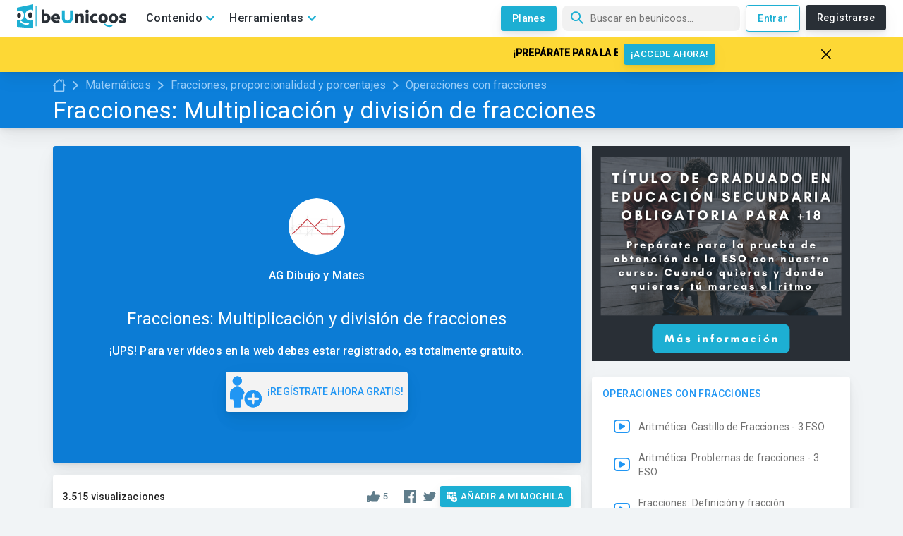

--- FILE ---
content_type: text/html; charset=utf-8
request_url: https://www.beunicoos.com/matematicas/proporcionalidad/operaciones-con-fracciones/fracciones.-multiplicacion-y-division-de-fracciones.
body_size: 23206
content:
<!DOCTYPE html><html lang="es" dir="ltr"><head><meta charSet="utf-8"/><script async="" src="https://pagead2.googlesyndication.com/pagead/js/adsbygoogle.js?client=ca-pub-3991291045289125" crossorigin="anonymous"></script><link rel="preconnect" href="https://fonts.gstatic.com" crossorigin="anonymous"/><link rel="preload" as="style" href="https://fonts.googleapis.com/css?family=Roboto:300,400,500&amp;display=swap"/><link href="https://fonts.googleapis.com/css?family=Roboto:300,400,500&amp;display=swap" rel="stylesheet" media="print"/><meta http-equiv="Content-Type" content="text/html; charset=utf-8"/><meta charSet="utf-8"/><meta name="viewport" content="width=device-width, initial-scale=1, maximum-scale=5"/><link rel="manifest" href="/manifest.json"/><meta name="theme-color" content="#1dafd3"/><meta name="robots" content=""/><meta name="keywords" content="Unicoos, enseñanza on-line, nosvemosenclase, física, problemas, matematicas, química, tecnología, secundaria, bachiller, universidad, 2 eso, 3 eso, 4 eso, 1 bachiller, 2 bachiller, ecuaciones y sistemas de ecuaciones, selectividad expresiones algebraicas y polinomios, radicales, funciones, ejercicios, proporcionalidad, polinomios y potencias, teorema de pitagoras, progresiones, funciones, inecuaciones, logaritmos, trigonometria, estudio de funciones, vectores, conicas, combinatoria, estadistica, limites, numeros complejos, matriecs y determinantes, programacion lineal, derivadas, aplicacion de las derivadas, rectas y planos, integrales, estudio de funciones, probabilidad, distribucion binomial, normal e intervalos de confianza, algebra, calculo, cinematica, dinamica, hidroestatica, calorimetria, electromagnetismo, ondas, optica, fisica moderna, movimiento rectilineo uniforme, mru, movimiento rectilineo uniformemente acelerado, mruv, caida libre, movimiento circular, tiro parabolico y horizontal, fuerzas, trabajo, energia cinetica, potencial y mecanica, gravitacion universal y campo gravitatorio, coques elasticos e inelasticos, plano inclinado, solido rigido, momento de inercia, princpio de pascal y presion hidroestatica, principio de arquimedes, empuje y peso, hidrostatia, calor y trabajo, ciclo de carnot, campo y potencial electrico, campo magnetico, circuitos electricos, movimiento armonico simple, ondas rtansversales en una cuerda, interferencias, sonido, optica, fisica cunatica, fisica moderna, fisica nuclear, formulacion, disoluciones, estequiometria, terminodinamica, equilibrio y ph, hidrolisis, quimica basica, formulacion inorganica, formulacion organica, ajustar una reaccion, gases ideales, equilibrio quimico, valoracion acido-base, neutralizacion, cinetica quimica, solubilidad, hidrolisis, enlace quimico, propiedades coligativas"/><meta property="fb:app_id" content="1734097146719192"/><meta property="og:site_name" content="beUnicoos"/><meta property="og:locale" content="es_ES"/><meta property="og:type" content="website"/><meta property="fb:page_id" content="188716307991458"/><meta name="twitter:card" content="summary_large_image"/><meta name="twitter:site" content="@beunicoos"/><meta name="twitter:creator" content="@beunicoos"/><meta name="facebook-domain-verification" content="sq43bkmwwg6y7eifhmrzoqe2p5axz8"/><link rel="shortcut icon" href="/static/favicon.png?logo"/><link rel="apple-touch-icon-precomposed" sizes="57x57" href="https://www.beunicoos.com/static/favicon.png?logo"/><link rel="apple-touch-icon-precomposed" sizes="72x72" href="https://www.beunicoos.com/static/favicon.png?logo"/><link rel="apple-touch-icon-precomposed" sizes="144x144" href="https://www.beunicoos.com/static/favicon.png?logo"/><link rel="apple-touch-icon-precomposed" sizes="114x114" href="https://www.beunicoos.com/static/favicon.png?logo"/><title>Fracciones: Multiplicación y división de fracciones - Operaciones con fracciones - Fracciones, proporcionalidad y porcentajes - Matemáticas - beUnicoos</title><link rel="shortcut icon" href="/static/favicon.png?logo"/><link rel="canonical" href="https://www.beunicoos.com/matematicas/proporcionalidad/operaciones-con-fracciones/fracciones.-multiplicacion-y-division-de-fracciones."/><meta property="og:url" content="https://www.beunicoos.com/matematicas/proporcionalidad/operaciones-con-fracciones/fracciones.-multiplicacion-y-division-de-fracciones."/><meta property="og:title" content="Fracciones: Multiplicación y división de fracciones - Operaciones con fracciones - Fracciones, proporcionalidad y porcentajes - Matemáticas - beUnicoos"/><meta itemProp="name" content="Fracciones: Multiplicación y división de fracciones - Operaciones con fracciones - Fracciones, proporcionalidad y porcentajes - Matemáticas - beUnicoos"/><meta name="description" content="Fracciones. Multiplicación y división de fracciones.
Cómo multiplicar y dividir fracciones.

¡SUSCRÍBETE para estar al tanto de todo!

📸 Instagram:
@agdibujoymates
https://www.instagram.com/agdibujoymates

💥Facebook:
Página AG Dibujo y mates:
https://facebook.com/AG-Dibujo-y-Mates-103104025077150

🎥 Youtube:
Canal AG Dibujo y Mates:
http://youtube.com/c/AGDibujoyMates

-----------------------------------------------------------------------------------------------------------

Si te ha servido de ayuda, te agradecería que dieras a &quot;me gusta&quot;, favoritos o compartas.

¡Muchas gracias!

WEB: http://www.albertogarciabarroso.es/
E-MAIL: gb.alberto2@gmail.com"/><meta property="og:description" content="Fracciones. Multiplicación y división de fracciones.
Cómo multiplicar y dividir fracciones.

¡SUSCRÍBETE para estar al tanto de todo!

📸 Instagram:
@agdibujoymates
https://www.instagram.com/agdibujoymates

💥Facebook:
Página AG Dibujo y mates:
https://facebook.com/AG-Dibujo-y-Mates-103104025077150

🎥 Youtube:
Canal AG Dibujo y Mates:
http://youtube.com/c/AGDibujoyMates

-----------------------------------------------------------------------------------------------------------

Si te ha servido de ayuda, te agradecería que dieras a &quot;me gusta&quot;, favoritos o compartas.

¡Muchas gracias!

WEB: http://www.albertogarciabarroso.es/
E-MAIL: gb.alberto2@gmail.com"/><meta itemProp="description" content="Fracciones. Multiplicación y división de fracciones.
Cómo multiplicar y dividir fracciones.

¡SUSCRÍBETE para estar al tanto de todo!

📸 Instagram:
@agdibujoymates
https://www.instagram.com/agdibujoymates

💥Facebook:
Página AG Dibujo y mates:
https://facebook.com/AG-Dibujo-y-Mates-103104025077150

🎥 Youtube:
Canal AG Dibujo y Mates:
http://youtube.com/c/AGDibujoyMates

-----------------------------------------------------------------------------------------------------------

Si te ha servido de ayuda, te agradecería que dieras a &quot;me gusta&quot;, favoritos o compartas.

¡Muchas gracias!

WEB: http://www.albertogarciabarroso.es/
E-MAIL: gb.alberto2@gmail.com"/><meta property="og:image" content="https://i3.ytimg.com/vi/HL1st20qXtA/hqdefault.jpg"/><meta property="og:image:width" content="480"/><meta property="og:image:height" content="360"/><meta itemProp="image" content="https://i3.ytimg.com/vi/HL1st20qXtA/hqdefault.jpg"/><meta name="next-head-count" content="37"/><link rel="preload" href="/_next/static/css/styles.b2f87b93.chunk.css" as="style"/><link rel="stylesheet" href="/_next/static/css/styles.b2f87b93.chunk.css" data-n-g=""/><noscript data-n-css=""></noscript><link rel="preload" href="/_next/static/chunks/bbe4431bfdcef765902db7cf83576c868825f35a.19bdf20eaf3bef1466dd.js" as="script"/><link rel="preload" href="/_next/static/chunks/bff719a9139128b01bbbcf1e2c43e36bd61f769f.14073d77929070f398d4.js" as="script"/><link rel="preload" href="/_next/static/chunks/d07305ab809c54ea23e888aa4dc57f2a8367c7b0.04d8e14787ef8904eb70.js" as="script"/><link rel="preload" href="/_next/static/chunks/035c3a5dbce655498ebf426080fef9033b4583db.9c251a8ca6767dda025a.js" as="script"/><link rel="preload" href="/_next/static/chunks/46.492ef01122ccdd67b365.js" as="script"/><link rel="preload" href="/_next/static/chunks/main-66e9de29ede0c090879a.js" as="script"/><link rel="preload" href="/_next/static/chunks/webpack-118a796387a3fe955090.js" as="script"/><link rel="preload" href="/_next/static/chunks/framework.5f98ad7ab3e2db4cd621.js" as="script"/><link rel="preload" href="/_next/static/chunks/8b347c3d647542d44f68d195678909b9ef04e99b.027f45fbc076c3cf8dc3.js" as="script"/><link rel="preload" href="/_next/static/chunks/2f37e62b0e148c330c8c736d9c5febca3f66d358.92da65964aa5cda2e49a.js" as="script"/><link rel="preload" href="/_next/static/chunks/efcf498fd0480fef5848f50ffd9d3d753be0d9b0.15dcc2131b5a71371402.js" as="script"/><link rel="preload" href="/_next/static/chunks/b8130ea4de76cd1e0027e184d4d8879cdb407021.f4aff5a1236e7ad7b794.js" as="script"/><link rel="preload" href="/_next/static/chunks/ca22217c20fdd84ea0ddeaad7606c38248b074d2.65c1d193036f91290a71.js" as="script"/><link rel="preload" href="/_next/static/chunks/e3bf0716bcc0b2a693812ce6576394eaf7b1baea.6fa4ea3755f672f1f596.js" as="script"/><link rel="preload" href="/_next/static/chunks/40b9ff8689130c11697f481892ffd7f2d4fd3899.d903ac2ad560d7aabea5.js" as="script"/><link rel="preload" href="/_next/static/chunks/15a80bf8ff5670f0dca861a646093681439662bc.7cd2a99d12b077d2637e.js" as="script"/><link rel="preload" href="/_next/static/chunks/82d62082a4096c0bb1a5063f767977a4e0cefa1c.e9cae1e170b6efe46287.js" as="script"/><link rel="preload" href="/_next/static/chunks/43b382738c8d872962b03b70b03eee5e57273245.8d1f8d0d90fe5c26afa1.js" as="script"/><link rel="preload" href="/_next/static/chunks/eb5acdaa9c20cd914f0458a86c57118fdfde2daa.424474d498bc5ab878c8.js" as="script"/><link rel="preload" href="/_next/static/chunks/23b79cfd134dad7e14aa22a165275167266660f6.56125516c08b0431b2e4.js" as="script"/><link rel="preload" href="/_next/static/chunks/2a41ad0b1d008e29ecba79b68f0b8f26432b5285.7f3f3d42e0f16069997f.js" as="script"/><link rel="preload" href="/_next/static/chunks/c168ad8604bbc931eabae130bc365394ead73c03.2510ecf1aac3a96c5119.js" as="script"/><link rel="preload" href="/_next/static/chunks/e9f35a80077a5467f17c5aa29e850e293481243e.1d5c970023fbc1797bd8.js" as="script"/><link rel="preload" href="/_next/static/chunks/627db11c09554f69eccb83b02e3972cc466805a0.cccfa94c6f4cb44c5468.js" as="script"/><link rel="preload" href="/_next/static/chunks/c586d42eb653feb00025a46ddc0d39c211442d84.4217c52a2709fb6782db.js" as="script"/><link rel="preload" href="/_next/static/chunks/76eb5b96c0d9b00f8c23da5fef6bd99d22affb67.4206d50c3576f0e75798.js" as="script"/><link rel="preload" href="/_next/static/chunks/d123a15829c52b9f645441d292438f5a1e500c16.61dbc1d893721e007d19.js" as="script"/><link rel="preload" href="/_next/static/chunks/bbe4431bfdcef765902db7cf83576c868825f35a.19bdf20eaf3bef1466dd.js" as="script"/><link rel="preload" href="/_next/static/chunks/cf751c5354e2c259d7ab9eee0c30cf985150399f.e814cc7cd7d7d0c44c98.js" as="script"/><link rel="preload" href="/_next/static/chunks/c12ea6bfec569aaa1cdd3a1260be4f0c3df865a8.f9d2057ba23ecd244d54.js" as="script"/><link rel="preload" href="/_next/static/chunks/1f8913f1979be6c5dde243d55bcb4d41693c83bb.bdbad15c06d375f0dec7.js" as="script"/><link rel="preload" href="/_next/static/chunks/styles.5ff908a774ddf89e73cb.js" as="script"/><link rel="preload" href="/_next/static/chunks/pages/_app-a5ca7763876ac8f90c63.js" as="script"/><link rel="preload" href="/_next/static/chunks/pages/video-6a40da46f4cf6727d915.js" as="script"/><style id="jss-server-side">html {
  box-sizing: border-box;
  -webkit-font-smoothing: antialiased;
  -moz-osx-font-smoothing: grayscale;
}
*, *::before, *::after {
  box-sizing: inherit;
}
strong, b {
  font-weight: 700;
}
body {
  color: rgba(0, 0, 0, 0.87);
  margin: 0;
  font-size: 0.875rem;
  font-family: "Roboto", "Helvetica", "Arial", sans-serif;
  font-weight: 400;
  line-height: 1.43;
  letter-spacing: 0.01071em;
  background-color: #fafafa;
}
@media print {
  body {
    background-color: #fff;
  }
}
body::backdrop {
  background-color: #fafafa;
}
.MuiList-root {
  margin: 0;
  padding: 0;
  position: relative;
  list-style: none;
}
.MuiList-padding {
  padding-top: 8px;
  padding-bottom: 8px;
}
.MuiList-subheader {
  padding-top: 0;
}
.MuiButtonBase-root {
  color: inherit;
  border: 0;
  cursor: pointer;
  margin: 0;
  display: inline-flex;
  outline: 0;
  padding: 0;
  position: relative;
  align-items: center;
  user-select: none;
  border-radius: 0;
  vertical-align: middle;
  -moz-appearance: none;
  justify-content: center;
  text-decoration: none;
  background-color: transparent;
  -webkit-appearance: none;
  -webkit-tap-highlight-color: transparent;
}
.MuiButtonBase-root::-moz-focus-inner {
  border-style: none;
}
.MuiButtonBase-root.Mui-disabled {
  cursor: default;
  pointer-events: none;
}
@media print {
  .MuiButtonBase-root {
    color-adjust: exact;
  }
}
  .MuiListItem-root {
    width: 100%;
    display: flex;
    position: relative;
    box-sizing: border-box;
    text-align: left;
    align-items: center;
    padding-top: 8px;
    padding-bottom: 8px;
    justify-content: flex-start;
    text-decoration: none;
  }
  .MuiListItem-root.Mui-focusVisible {
    background-color: rgba(0, 0, 0, 0.08);
  }
  .MuiListItem-root.Mui-selected, .MuiListItem-root.Mui-selected:hover {
    background-color: rgba(0, 0, 0, 0.08);
  }
  .MuiListItem-root.Mui-disabled {
    opacity: 0.5;
  }
  .MuiListItem-container {
    position: relative;
  }
  .MuiListItem-dense {
    padding-top: 4px;
    padding-bottom: 4px;
  }
  .MuiListItem-alignItemsFlexStart {
    align-items: flex-start;
  }
  .MuiListItem-divider {
    border-bottom: 1px solid rgba(0, 0, 0, 0.12);
    background-clip: padding-box;
  }
  .MuiListItem-gutters {
    padding-left: 16px;
    padding-right: 16px;
  }
  .MuiListItem-button {
    transition: background-color 150ms cubic-bezier(0.4, 0, 0.2, 1) 0ms;
  }
  .MuiListItem-button:hover {
    text-decoration: none;
    background-color: rgba(0, 0, 0, 0.04);
  }
@media (hover: none) {
  .MuiListItem-button:hover {
    background-color: transparent;
  }
}
  .MuiListItem-secondaryAction {
    padding-right: 48px;
  }
  .MuiGrid-container {
    width: 100%;
    display: flex;
    flex-wrap: wrap;
    box-sizing: border-box;
  }
  .MuiGrid-item {
    margin: 0;
    box-sizing: border-box;
  }
  .MuiGrid-zeroMinWidth {
    min-width: 0;
  }
  .MuiGrid-direction-xs-column {
    flex-direction: column;
  }
  .MuiGrid-direction-xs-column-reverse {
    flex-direction: column-reverse;
  }
  .MuiGrid-direction-xs-row-reverse {
    flex-direction: row-reverse;
  }
  .MuiGrid-wrap-xs-nowrap {
    flex-wrap: nowrap;
  }
  .MuiGrid-wrap-xs-wrap-reverse {
    flex-wrap: wrap-reverse;
  }
  .MuiGrid-align-items-xs-center {
    align-items: center;
  }
  .MuiGrid-align-items-xs-flex-start {
    align-items: flex-start;
  }
  .MuiGrid-align-items-xs-flex-end {
    align-items: flex-end;
  }
  .MuiGrid-align-items-xs-baseline {
    align-items: baseline;
  }
  .MuiGrid-align-content-xs-center {
    align-content: center;
  }
  .MuiGrid-align-content-xs-flex-start {
    align-content: flex-start;
  }
  .MuiGrid-align-content-xs-flex-end {
    align-content: flex-end;
  }
  .MuiGrid-align-content-xs-space-between {
    align-content: space-between;
  }
  .MuiGrid-align-content-xs-space-around {
    align-content: space-around;
  }
  .MuiGrid-justify-xs-center {
    justify-content: center;
  }
  .MuiGrid-justify-xs-flex-end {
    justify-content: flex-end;
  }
  .MuiGrid-justify-xs-space-between {
    justify-content: space-between;
  }
  .MuiGrid-justify-xs-space-around {
    justify-content: space-around;
  }
  .MuiGrid-justify-xs-space-evenly {
    justify-content: space-evenly;
  }
  .MuiGrid-spacing-xs-1 {
    width: calc(100% + 8px);
    margin: -4px;
  }
  .MuiGrid-spacing-xs-1 > .MuiGrid-item {
    padding: 4px;
  }
  .MuiGrid-spacing-xs-2 {
    width: calc(100% + 16px);
    margin: -8px;
  }
  .MuiGrid-spacing-xs-2 > .MuiGrid-item {
    padding: 8px;
  }
  .MuiGrid-spacing-xs-3 {
    width: calc(100% + 24px);
    margin: -12px;
  }
  .MuiGrid-spacing-xs-3 > .MuiGrid-item {
    padding: 12px;
  }
  .MuiGrid-spacing-xs-4 {
    width: calc(100% + 32px);
    margin: -16px;
  }
  .MuiGrid-spacing-xs-4 > .MuiGrid-item {
    padding: 16px;
  }
  .MuiGrid-spacing-xs-5 {
    width: calc(100% + 40px);
    margin: -20px;
  }
  .MuiGrid-spacing-xs-5 > .MuiGrid-item {
    padding: 20px;
  }
  .MuiGrid-spacing-xs-6 {
    width: calc(100% + 48px);
    margin: -24px;
  }
  .MuiGrid-spacing-xs-6 > .MuiGrid-item {
    padding: 24px;
  }
  .MuiGrid-spacing-xs-7 {
    width: calc(100% + 56px);
    margin: -28px;
  }
  .MuiGrid-spacing-xs-7 > .MuiGrid-item {
    padding: 28px;
  }
  .MuiGrid-spacing-xs-8 {
    width: calc(100% + 64px);
    margin: -32px;
  }
  .MuiGrid-spacing-xs-8 > .MuiGrid-item {
    padding: 32px;
  }
  .MuiGrid-spacing-xs-9 {
    width: calc(100% + 72px);
    margin: -36px;
  }
  .MuiGrid-spacing-xs-9 > .MuiGrid-item {
    padding: 36px;
  }
  .MuiGrid-spacing-xs-10 {
    width: calc(100% + 80px);
    margin: -40px;
  }
  .MuiGrid-spacing-xs-10 > .MuiGrid-item {
    padding: 40px;
  }
  .MuiGrid-grid-xs-auto {
    flex-grow: 0;
    max-width: none;
    flex-basis: auto;
  }
  .MuiGrid-grid-xs-true {
    flex-grow: 1;
    max-width: 100%;
    flex-basis: 0;
  }
  .MuiGrid-grid-xs-1 {
    flex-grow: 0;
    max-width: 8.333333%;
    flex-basis: 8.333333%;
  }
  .MuiGrid-grid-xs-2 {
    flex-grow: 0;
    max-width: 16.666667%;
    flex-basis: 16.666667%;
  }
  .MuiGrid-grid-xs-3 {
    flex-grow: 0;
    max-width: 25%;
    flex-basis: 25%;
  }
  .MuiGrid-grid-xs-4 {
    flex-grow: 0;
    max-width: 33.333333%;
    flex-basis: 33.333333%;
  }
  .MuiGrid-grid-xs-5 {
    flex-grow: 0;
    max-width: 41.666667%;
    flex-basis: 41.666667%;
  }
  .MuiGrid-grid-xs-6 {
    flex-grow: 0;
    max-width: 50%;
    flex-basis: 50%;
  }
  .MuiGrid-grid-xs-7 {
    flex-grow: 0;
    max-width: 58.333333%;
    flex-basis: 58.333333%;
  }
  .MuiGrid-grid-xs-8 {
    flex-grow: 0;
    max-width: 66.666667%;
    flex-basis: 66.666667%;
  }
  .MuiGrid-grid-xs-9 {
    flex-grow: 0;
    max-width: 75%;
    flex-basis: 75%;
  }
  .MuiGrid-grid-xs-10 {
    flex-grow: 0;
    max-width: 83.333333%;
    flex-basis: 83.333333%;
  }
  .MuiGrid-grid-xs-11 {
    flex-grow: 0;
    max-width: 91.666667%;
    flex-basis: 91.666667%;
  }
  .MuiGrid-grid-xs-12 {
    flex-grow: 0;
    max-width: 100%;
    flex-basis: 100%;
  }
@media (min-width:600px) {
  .MuiGrid-grid-sm-auto {
    flex-grow: 0;
    max-width: none;
    flex-basis: auto;
  }
  .MuiGrid-grid-sm-true {
    flex-grow: 1;
    max-width: 100%;
    flex-basis: 0;
  }
  .MuiGrid-grid-sm-1 {
    flex-grow: 0;
    max-width: 8.333333%;
    flex-basis: 8.333333%;
  }
  .MuiGrid-grid-sm-2 {
    flex-grow: 0;
    max-width: 16.666667%;
    flex-basis: 16.666667%;
  }
  .MuiGrid-grid-sm-3 {
    flex-grow: 0;
    max-width: 25%;
    flex-basis: 25%;
  }
  .MuiGrid-grid-sm-4 {
    flex-grow: 0;
    max-width: 33.333333%;
    flex-basis: 33.333333%;
  }
  .MuiGrid-grid-sm-5 {
    flex-grow: 0;
    max-width: 41.666667%;
    flex-basis: 41.666667%;
  }
  .MuiGrid-grid-sm-6 {
    flex-grow: 0;
    max-width: 50%;
    flex-basis: 50%;
  }
  .MuiGrid-grid-sm-7 {
    flex-grow: 0;
    max-width: 58.333333%;
    flex-basis: 58.333333%;
  }
  .MuiGrid-grid-sm-8 {
    flex-grow: 0;
    max-width: 66.666667%;
    flex-basis: 66.666667%;
  }
  .MuiGrid-grid-sm-9 {
    flex-grow: 0;
    max-width: 75%;
    flex-basis: 75%;
  }
  .MuiGrid-grid-sm-10 {
    flex-grow: 0;
    max-width: 83.333333%;
    flex-basis: 83.333333%;
  }
  .MuiGrid-grid-sm-11 {
    flex-grow: 0;
    max-width: 91.666667%;
    flex-basis: 91.666667%;
  }
  .MuiGrid-grid-sm-12 {
    flex-grow: 0;
    max-width: 100%;
    flex-basis: 100%;
  }
}
@media (min-width:960px) {
  .MuiGrid-grid-md-auto {
    flex-grow: 0;
    max-width: none;
    flex-basis: auto;
  }
  .MuiGrid-grid-md-true {
    flex-grow: 1;
    max-width: 100%;
    flex-basis: 0;
  }
  .MuiGrid-grid-md-1 {
    flex-grow: 0;
    max-width: 8.333333%;
    flex-basis: 8.333333%;
  }
  .MuiGrid-grid-md-2 {
    flex-grow: 0;
    max-width: 16.666667%;
    flex-basis: 16.666667%;
  }
  .MuiGrid-grid-md-3 {
    flex-grow: 0;
    max-width: 25%;
    flex-basis: 25%;
  }
  .MuiGrid-grid-md-4 {
    flex-grow: 0;
    max-width: 33.333333%;
    flex-basis: 33.333333%;
  }
  .MuiGrid-grid-md-5 {
    flex-grow: 0;
    max-width: 41.666667%;
    flex-basis: 41.666667%;
  }
  .MuiGrid-grid-md-6 {
    flex-grow: 0;
    max-width: 50%;
    flex-basis: 50%;
  }
  .MuiGrid-grid-md-7 {
    flex-grow: 0;
    max-width: 58.333333%;
    flex-basis: 58.333333%;
  }
  .MuiGrid-grid-md-8 {
    flex-grow: 0;
    max-width: 66.666667%;
    flex-basis: 66.666667%;
  }
  .MuiGrid-grid-md-9 {
    flex-grow: 0;
    max-width: 75%;
    flex-basis: 75%;
  }
  .MuiGrid-grid-md-10 {
    flex-grow: 0;
    max-width: 83.333333%;
    flex-basis: 83.333333%;
  }
  .MuiGrid-grid-md-11 {
    flex-grow: 0;
    max-width: 91.666667%;
    flex-basis: 91.666667%;
  }
  .MuiGrid-grid-md-12 {
    flex-grow: 0;
    max-width: 100%;
    flex-basis: 100%;
  }
}
@media (min-width:1280px) {
  .MuiGrid-grid-lg-auto {
    flex-grow: 0;
    max-width: none;
    flex-basis: auto;
  }
  .MuiGrid-grid-lg-true {
    flex-grow: 1;
    max-width: 100%;
    flex-basis: 0;
  }
  .MuiGrid-grid-lg-1 {
    flex-grow: 0;
    max-width: 8.333333%;
    flex-basis: 8.333333%;
  }
  .MuiGrid-grid-lg-2 {
    flex-grow: 0;
    max-width: 16.666667%;
    flex-basis: 16.666667%;
  }
  .MuiGrid-grid-lg-3 {
    flex-grow: 0;
    max-width: 25%;
    flex-basis: 25%;
  }
  .MuiGrid-grid-lg-4 {
    flex-grow: 0;
    max-width: 33.333333%;
    flex-basis: 33.333333%;
  }
  .MuiGrid-grid-lg-5 {
    flex-grow: 0;
    max-width: 41.666667%;
    flex-basis: 41.666667%;
  }
  .MuiGrid-grid-lg-6 {
    flex-grow: 0;
    max-width: 50%;
    flex-basis: 50%;
  }
  .MuiGrid-grid-lg-7 {
    flex-grow: 0;
    max-width: 58.333333%;
    flex-basis: 58.333333%;
  }
  .MuiGrid-grid-lg-8 {
    flex-grow: 0;
    max-width: 66.666667%;
    flex-basis: 66.666667%;
  }
  .MuiGrid-grid-lg-9 {
    flex-grow: 0;
    max-width: 75%;
    flex-basis: 75%;
  }
  .MuiGrid-grid-lg-10 {
    flex-grow: 0;
    max-width: 83.333333%;
    flex-basis: 83.333333%;
  }
  .MuiGrid-grid-lg-11 {
    flex-grow: 0;
    max-width: 91.666667%;
    flex-basis: 91.666667%;
  }
  .MuiGrid-grid-lg-12 {
    flex-grow: 0;
    max-width: 100%;
    flex-basis: 100%;
  }
}
@media (min-width:1920px) {
  .MuiGrid-grid-xl-auto {
    flex-grow: 0;
    max-width: none;
    flex-basis: auto;
  }
  .MuiGrid-grid-xl-true {
    flex-grow: 1;
    max-width: 100%;
    flex-basis: 0;
  }
  .MuiGrid-grid-xl-1 {
    flex-grow: 0;
    max-width: 8.333333%;
    flex-basis: 8.333333%;
  }
  .MuiGrid-grid-xl-2 {
    flex-grow: 0;
    max-width: 16.666667%;
    flex-basis: 16.666667%;
  }
  .MuiGrid-grid-xl-3 {
    flex-grow: 0;
    max-width: 25%;
    flex-basis: 25%;
  }
  .MuiGrid-grid-xl-4 {
    flex-grow: 0;
    max-width: 33.333333%;
    flex-basis: 33.333333%;
  }
  .MuiGrid-grid-xl-5 {
    flex-grow: 0;
    max-width: 41.666667%;
    flex-basis: 41.666667%;
  }
  .MuiGrid-grid-xl-6 {
    flex-grow: 0;
    max-width: 50%;
    flex-basis: 50%;
  }
  .MuiGrid-grid-xl-7 {
    flex-grow: 0;
    max-width: 58.333333%;
    flex-basis: 58.333333%;
  }
  .MuiGrid-grid-xl-8 {
    flex-grow: 0;
    max-width: 66.666667%;
    flex-basis: 66.666667%;
  }
  .MuiGrid-grid-xl-9 {
    flex-grow: 0;
    max-width: 75%;
    flex-basis: 75%;
  }
  .MuiGrid-grid-xl-10 {
    flex-grow: 0;
    max-width: 83.333333%;
    flex-basis: 83.333333%;
  }
  .MuiGrid-grid-xl-11 {
    flex-grow: 0;
    max-width: 91.666667%;
    flex-basis: 91.666667%;
  }
  .MuiGrid-grid-xl-12 {
    flex-grow: 0;
    max-width: 100%;
    flex-basis: 100%;
  }
}
  .MuiTypography-root {
    margin: 0;
  }
  .MuiTypography-body2 {
    font-size: 0.875rem;
    font-family: "Roboto", "Helvetica", "Arial", sans-serif;
    font-weight: 400;
    line-height: 1.43;
    letter-spacing: 0.01071em;
  }
  .MuiTypography-body1 {
    font-size: 1rem;
    font-family: "Roboto", "Helvetica", "Arial", sans-serif;
    font-weight: 400;
    line-height: 1.5;
    letter-spacing: 0.00938em;
  }
  .MuiTypography-caption {
    font-size: 0.75rem;
    font-family: "Roboto", "Helvetica", "Arial", sans-serif;
    font-weight: 400;
    line-height: 1.66;
    letter-spacing: 0.03333em;
  }
  .MuiTypography-button {
    font-size: 0.875rem;
    font-family: "Roboto", "Helvetica", "Arial", sans-serif;
    font-weight: 500;
    line-height: 1.75;
    letter-spacing: 0.02857em;
    text-transform: uppercase;
  }
  .MuiTypography-h1 {
    font-size: 6rem;
    font-family: "Roboto", "Helvetica", "Arial", sans-serif;
    font-weight: 300;
    line-height: 1.167;
    letter-spacing: -0.01562em;
  }
  .MuiTypography-h2 {
    font-size: 3.75rem;
    font-family: "Roboto", "Helvetica", "Arial", sans-serif;
    font-weight: 300;
    line-height: 1.2;
    letter-spacing: -0.00833em;
  }
  .MuiTypography-h3 {
    font-size: 3rem;
    font-family: "Roboto", "Helvetica", "Arial", sans-serif;
    font-weight: 400;
    line-height: 1.167;
    letter-spacing: 0em;
  }
  .MuiTypography-h4 {
    font-size: 2.125rem;
    font-family: "Roboto", "Helvetica", "Arial", sans-serif;
    font-weight: 400;
    line-height: 1.235;
    letter-spacing: 0.00735em;
  }
  .MuiTypography-h5 {
    font-size: 1.5rem;
    font-family: "Roboto", "Helvetica", "Arial", sans-serif;
    font-weight: 400;
    line-height: 1.334;
    letter-spacing: 0em;
  }
  .MuiTypography-h6 {
    font-size: 1.25rem;
    font-family: "Roboto", "Helvetica", "Arial", sans-serif;
    font-weight: 500;
    line-height: 1.6;
    letter-spacing: 0.0075em;
  }
  .MuiTypography-subtitle1 {
    font-size: 1rem;
    font-family: "Roboto", "Helvetica", "Arial", sans-serif;
    font-weight: 400;
    line-height: 1.75;
    letter-spacing: 0.00938em;
  }
  .MuiTypography-subtitle2 {
    font-size: 0.875rem;
    font-family: "Roboto", "Helvetica", "Arial", sans-serif;
    font-weight: 500;
    line-height: 1.57;
    letter-spacing: 0.00714em;
  }
  .MuiTypography-overline {
    font-size: 0.75rem;
    font-family: "Roboto", "Helvetica", "Arial", sans-serif;
    font-weight: 400;
    line-height: 2.66;
    letter-spacing: 0.08333em;
    text-transform: uppercase;
  }
  .MuiTypography-srOnly {
    width: 1px;
    height: 1px;
    overflow: hidden;
    position: absolute;
  }
  .MuiTypography-alignLeft {
    text-align: left;
  }
  .MuiTypography-alignCenter {
    text-align: center;
  }
  .MuiTypography-alignRight {
    text-align: right;
  }
  .MuiTypography-alignJustify {
    text-align: justify;
  }
  .MuiTypography-noWrap {
    overflow: hidden;
    white-space: nowrap;
    text-overflow: ellipsis;
  }
  .MuiTypography-gutterBottom {
    margin-bottom: 0.35em;
  }
  .MuiTypography-paragraph {
    margin-bottom: 16px;
  }
  .MuiTypography-colorInherit {
    color: inherit;
  }
  .MuiTypography-colorPrimary {
    color: #3f51b5;
  }
  .MuiTypography-colorSecondary {
    color: #f50057;
  }
  .MuiTypography-colorTextPrimary {
    color: rgba(0, 0, 0, 0.87);
  }
  .MuiTypography-colorTextSecondary {
    color: rgba(0, 0, 0, 0.54);
  }
  .MuiTypography-colorError {
    color: #f44336;
  }
  .MuiTypography-displayInline {
    display: inline;
  }
  .MuiTypography-displayBlock {
    display: block;
  }
  .MuiListItemText-root {
    flex: 1 1 auto;
    min-width: 0;
    margin-top: 4px;
    margin-bottom: 4px;
  }
  .MuiListItemText-multiline {
    margin-top: 6px;
    margin-bottom: 6px;
  }
  .MuiListItemText-inset {
    padding-left: 56px;
  }
  .MuiListItemIcon-root {
    color: rgba(0, 0, 0, 0.54);
    display: inline-flex;
    min-width: 56px;
    flex-shrink: 0;
  }
  .MuiListItemIcon-alignItemsFlexStart {
    margin-top: 8px;
  }
  .MuiPaper-root {
    color: rgba(0, 0, 0, 0.87);
    transition: box-shadow 300ms cubic-bezier(0.4, 0, 0.2, 1) 0ms;
    background-color: #fff;
  }
  .MuiPaper-rounded {
    border-radius: 4px;
  }
  .MuiPaper-outlined {
    border: 1px solid rgba(0, 0, 0, 0.12);
  }
  .MuiPaper-elevation0 {
    box-shadow: none;
  }
  .MuiPaper-elevation1 {
    box-shadow: 0px 2px 1px -1px rgba(0,0,0,0.2),0px 1px 1px 0px rgba(0,0,0,0.14),0px 1px 3px 0px rgba(0,0,0,0.12);
  }
  .MuiPaper-elevation2 {
    box-shadow: 0px 3px 1px -2px rgba(0,0,0,0.2),0px 2px 2px 0px rgba(0,0,0,0.14),0px 1px 5px 0px rgba(0,0,0,0.12);
  }
  .MuiPaper-elevation3 {
    box-shadow: 0px 3px 3px -2px rgba(0,0,0,0.2),0px 3px 4px 0px rgba(0,0,0,0.14),0px 1px 8px 0px rgba(0,0,0,0.12);
  }
  .MuiPaper-elevation4 {
    box-shadow: 0px 2px 4px -1px rgba(0,0,0,0.2),0px 4px 5px 0px rgba(0,0,0,0.14),0px 1px 10px 0px rgba(0,0,0,0.12);
  }
  .MuiPaper-elevation5 {
    box-shadow: 0px 3px 5px -1px rgba(0,0,0,0.2),0px 5px 8px 0px rgba(0,0,0,0.14),0px 1px 14px 0px rgba(0,0,0,0.12);
  }
  .MuiPaper-elevation6 {
    box-shadow: 0px 3px 5px -1px rgba(0,0,0,0.2),0px 6px 10px 0px rgba(0,0,0,0.14),0px 1px 18px 0px rgba(0,0,0,0.12);
  }
  .MuiPaper-elevation7 {
    box-shadow: 0px 4px 5px -2px rgba(0,0,0,0.2),0px 7px 10px 1px rgba(0,0,0,0.14),0px 2px 16px 1px rgba(0,0,0,0.12);
  }
  .MuiPaper-elevation8 {
    box-shadow: 0px 5px 5px -3px rgba(0,0,0,0.2),0px 8px 10px 1px rgba(0,0,0,0.14),0px 3px 14px 2px rgba(0,0,0,0.12);
  }
  .MuiPaper-elevation9 {
    box-shadow: 0px 5px 6px -3px rgba(0,0,0,0.2),0px 9px 12px 1px rgba(0,0,0,0.14),0px 3px 16px 2px rgba(0,0,0,0.12);
  }
  .MuiPaper-elevation10 {
    box-shadow: 0px 6px 6px -3px rgba(0,0,0,0.2),0px 10px 14px 1px rgba(0,0,0,0.14),0px 4px 18px 3px rgba(0,0,0,0.12);
  }
  .MuiPaper-elevation11 {
    box-shadow: 0px 6px 7px -4px rgba(0,0,0,0.2),0px 11px 15px 1px rgba(0,0,0,0.14),0px 4px 20px 3px rgba(0,0,0,0.12);
  }
  .MuiPaper-elevation12 {
    box-shadow: 0px 7px 8px -4px rgba(0,0,0,0.2),0px 12px 17px 2px rgba(0,0,0,0.14),0px 5px 22px 4px rgba(0,0,0,0.12);
  }
  .MuiPaper-elevation13 {
    box-shadow: 0px 7px 8px -4px rgba(0,0,0,0.2),0px 13px 19px 2px rgba(0,0,0,0.14),0px 5px 24px 4px rgba(0,0,0,0.12);
  }
  .MuiPaper-elevation14 {
    box-shadow: 0px 7px 9px -4px rgba(0,0,0,0.2),0px 14px 21px 2px rgba(0,0,0,0.14),0px 5px 26px 4px rgba(0,0,0,0.12);
  }
  .MuiPaper-elevation15 {
    box-shadow: 0px 8px 9px -5px rgba(0,0,0,0.2),0px 15px 22px 2px rgba(0,0,0,0.14),0px 6px 28px 5px rgba(0,0,0,0.12);
  }
  .MuiPaper-elevation16 {
    box-shadow: 0px 8px 10px -5px rgba(0,0,0,0.2),0px 16px 24px 2px rgba(0,0,0,0.14),0px 6px 30px 5px rgba(0,0,0,0.12);
  }
  .MuiPaper-elevation17 {
    box-shadow: 0px 8px 11px -5px rgba(0,0,0,0.2),0px 17px 26px 2px rgba(0,0,0,0.14),0px 6px 32px 5px rgba(0,0,0,0.12);
  }
  .MuiPaper-elevation18 {
    box-shadow: 0px 9px 11px -5px rgba(0,0,0,0.2),0px 18px 28px 2px rgba(0,0,0,0.14),0px 7px 34px 6px rgba(0,0,0,0.12);
  }
  .MuiPaper-elevation19 {
    box-shadow: 0px 9px 12px -6px rgba(0,0,0,0.2),0px 19px 29px 2px rgba(0,0,0,0.14),0px 7px 36px 6px rgba(0,0,0,0.12);
  }
  .MuiPaper-elevation20 {
    box-shadow: 0px 10px 13px -6px rgba(0,0,0,0.2),0px 20px 31px 3px rgba(0,0,0,0.14),0px 8px 38px 7px rgba(0,0,0,0.12);
  }
  .MuiPaper-elevation21 {
    box-shadow: 0px 10px 13px -6px rgba(0,0,0,0.2),0px 21px 33px 3px rgba(0,0,0,0.14),0px 8px 40px 7px rgba(0,0,0,0.12);
  }
  .MuiPaper-elevation22 {
    box-shadow: 0px 10px 14px -6px rgba(0,0,0,0.2),0px 22px 35px 3px rgba(0,0,0,0.14),0px 8px 42px 7px rgba(0,0,0,0.12);
  }
  .MuiPaper-elevation23 {
    box-shadow: 0px 11px 14px -7px rgba(0,0,0,0.2),0px 23px 36px 3px rgba(0,0,0,0.14),0px 9px 44px 8px rgba(0,0,0,0.12);
  }
  .MuiPaper-elevation24 {
    box-shadow: 0px 11px 15px -7px rgba(0,0,0,0.2),0px 24px 38px 3px rgba(0,0,0,0.14),0px 9px 46px 8px rgba(0,0,0,0.12);
  }
@media (min-width:0px) and (max-width:599.95px) {
  .jss1 {
    display: none;
  }
}
@media (min-width:0px) {
  .jss2 {
    display: none;
  }
}
@media (max-width:599.95px) {
  .jss3 {
    display: none;
  }
}
@media (min-width:600px) and (max-width:959.95px) {
  .jss4 {
    display: none;
  }
}
@media (min-width:600px) {
  .jss5 {
    display: none;
  }
}
@media (max-width:959.95px) {
  .jss6 {
    display: none;
  }
}
@media (min-width:960px) and (max-width:1279.95px) {
  .jss7 {
    display: none;
  }
}
@media (min-width:960px) {
  .jss8 {
    display: none;
  }
}
@media (max-width:1279.95px) {
  .jss9 {
    display: none;
  }
}
@media (min-width:1280px) and (max-width:1919.95px) {
  .jss10 {
    display: none;
  }
}
@media (min-width:1280px) {
  .jss11 {
    display: none;
  }
}
@media (max-width:1919.95px) {
  .jss12 {
    display: none;
  }
}
@media (min-width:1920px) {
  .jss13 {
    display: none;
  }
}
@media (min-width:1920px) {
  .jss14 {
    display: none;
  }
}
@media (min-width:0px) {
  .jss15 {
    display: none;
  }
}
  .MuiAppBar-root {
    width: 100%;
    display: flex;
    z-index: 1100;
    box-sizing: border-box;
    flex-shrink: 0;
    flex-direction: column;
  }
  .MuiAppBar-positionFixed {
    top: 0;
    left: auto;
    right: 0;
    position: fixed;
  }
@media print {
  .MuiAppBar-positionFixed {
    position: absolute;
  }
}
  .MuiAppBar-positionAbsolute {
    top: 0;
    left: auto;
    right: 0;
    position: absolute;
  }
  .MuiAppBar-positionSticky {
    top: 0;
    left: auto;
    right: 0;
    position: sticky;
  }
  .MuiAppBar-positionStatic {
    position: static;
  }
  .MuiAppBar-positionRelative {
    position: relative;
  }
  .MuiAppBar-colorDefault {
    color: rgba(0, 0, 0, 0.87);
    background-color: #f5f5f5;
  }
  .MuiAppBar-colorPrimary {
    color: #fff;
    background-color: #3f51b5;
  }
  .MuiAppBar-colorSecondary {
    color: #fff;
    background-color: #f50057;
  }
  .MuiAppBar-colorInherit {
    color: inherit;
  }
  .MuiAppBar-colorTransparent {
    color: inherit;
    background-color: transparent;
  }
  .MuiButton-root {
    color: rgba(0, 0, 0, 0.87);
    padding: 6px 16px;
    font-size: 0.875rem;
    min-width: 64px;
    box-sizing: border-box;
    transition: background-color 250ms cubic-bezier(0.4, 0, 0.2, 1) 0ms,box-shadow 250ms cubic-bezier(0.4, 0, 0.2, 1) 0ms,border 250ms cubic-bezier(0.4, 0, 0.2, 1) 0ms;
    font-family: "Roboto", "Helvetica", "Arial", sans-serif;
    font-weight: 500;
    line-height: 1.75;
    border-radius: 4px;
    letter-spacing: 0.02857em;
    text-transform: uppercase;
  }
  .MuiButton-root:hover {
    text-decoration: none;
    background-color: rgba(0, 0, 0, 0.04);
  }
  .MuiButton-root.Mui-disabled {
    color: rgba(0, 0, 0, 0.26);
  }
@media (hover: none) {
  .MuiButton-root:hover {
    background-color: transparent;
  }
}
  .MuiButton-root:hover.Mui-disabled {
    background-color: transparent;
  }
  .MuiButton-label {
    width: 100%;
    display: inherit;
    align-items: inherit;
    justify-content: inherit;
  }
  .MuiButton-text {
    padding: 6px 8px;
  }
  .MuiButton-textPrimary {
    color: #3f51b5;
  }
  .MuiButton-textPrimary:hover {
    background-color: rgba(63, 81, 181, 0.04);
  }
@media (hover: none) {
  .MuiButton-textPrimary:hover {
    background-color: transparent;
  }
}
  .MuiButton-textSecondary {
    color: #f50057;
  }
  .MuiButton-textSecondary:hover {
    background-color: rgba(245, 0, 87, 0.04);
  }
@media (hover: none) {
  .MuiButton-textSecondary:hover {
    background-color: transparent;
  }
}
  .MuiButton-outlined {
    border: 1px solid rgba(0, 0, 0, 0.23);
    padding: 5px 15px;
  }
  .MuiButton-outlined.Mui-disabled {
    border: 1px solid rgba(0, 0, 0, 0.12);
  }
  .MuiButton-outlinedPrimary {
    color: #3f51b5;
    border: 1px solid rgba(63, 81, 181, 0.5);
  }
  .MuiButton-outlinedPrimary:hover {
    border: 1px solid #3f51b5;
    background-color: rgba(63, 81, 181, 0.04);
  }
@media (hover: none) {
  .MuiButton-outlinedPrimary:hover {
    background-color: transparent;
  }
}
  .MuiButton-outlinedSecondary {
    color: #f50057;
    border: 1px solid rgba(245, 0, 87, 0.5);
  }
  .MuiButton-outlinedSecondary:hover {
    border: 1px solid #f50057;
    background-color: rgba(245, 0, 87, 0.04);
  }
  .MuiButton-outlinedSecondary.Mui-disabled {
    border: 1px solid rgba(0, 0, 0, 0.26);
  }
@media (hover: none) {
  .MuiButton-outlinedSecondary:hover {
    background-color: transparent;
  }
}
  .MuiButton-contained {
    color: rgba(0, 0, 0, 0.87);
    box-shadow: 0px 3px 1px -2px rgba(0,0,0,0.2),0px 2px 2px 0px rgba(0,0,0,0.14),0px 1px 5px 0px rgba(0,0,0,0.12);
    background-color: #e0e0e0;
  }
  .MuiButton-contained:hover {
    box-shadow: 0px 2px 4px -1px rgba(0,0,0,0.2),0px 4px 5px 0px rgba(0,0,0,0.14),0px 1px 10px 0px rgba(0,0,0,0.12);
    background-color: #d5d5d5;
  }
  .MuiButton-contained.Mui-focusVisible {
    box-shadow: 0px 3px 5px -1px rgba(0,0,0,0.2),0px 6px 10px 0px rgba(0,0,0,0.14),0px 1px 18px 0px rgba(0,0,0,0.12);
  }
  .MuiButton-contained:active {
    box-shadow: 0px 5px 5px -3px rgba(0,0,0,0.2),0px 8px 10px 1px rgba(0,0,0,0.14),0px 3px 14px 2px rgba(0,0,0,0.12);
  }
  .MuiButton-contained.Mui-disabled {
    color: rgba(0, 0, 0, 0.26);
    box-shadow: none;
    background-color: rgba(0, 0, 0, 0.12);
  }
@media (hover: none) {
  .MuiButton-contained:hover {
    box-shadow: 0px 3px 1px -2px rgba(0,0,0,0.2),0px 2px 2px 0px rgba(0,0,0,0.14),0px 1px 5px 0px rgba(0,0,0,0.12);
    background-color: #e0e0e0;
  }
}
  .MuiButton-contained:hover.Mui-disabled {
    background-color: rgba(0, 0, 0, 0.12);
  }
  .MuiButton-containedPrimary {
    color: #fff;
    background-color: #3f51b5;
  }
  .MuiButton-containedPrimary:hover {
    background-color: #303f9f;
  }
@media (hover: none) {
  .MuiButton-containedPrimary:hover {
    background-color: #3f51b5;
  }
}
  .MuiButton-containedSecondary {
    color: #fff;
    background-color: #f50057;
  }
  .MuiButton-containedSecondary:hover {
    background-color: #c51162;
  }
@media (hover: none) {
  .MuiButton-containedSecondary:hover {
    background-color: #f50057;
  }
}
  .MuiButton-disableElevation {
    box-shadow: none;
  }
  .MuiButton-disableElevation:hover {
    box-shadow: none;
  }
  .MuiButton-disableElevation.Mui-focusVisible {
    box-shadow: none;
  }
  .MuiButton-disableElevation:active {
    box-shadow: none;
  }
  .MuiButton-disableElevation.Mui-disabled {
    box-shadow: none;
  }
  .MuiButton-colorInherit {
    color: inherit;
    border-color: currentColor;
  }
  .MuiButton-textSizeSmall {
    padding: 4px 5px;
    font-size: 0.8125rem;
  }
  .MuiButton-textSizeLarge {
    padding: 8px 11px;
    font-size: 0.9375rem;
  }
  .MuiButton-outlinedSizeSmall {
    padding: 3px 9px;
    font-size: 0.8125rem;
  }
  .MuiButton-outlinedSizeLarge {
    padding: 7px 21px;
    font-size: 0.9375rem;
  }
  .MuiButton-containedSizeSmall {
    padding: 4px 10px;
    font-size: 0.8125rem;
  }
  .MuiButton-containedSizeLarge {
    padding: 8px 22px;
    font-size: 0.9375rem;
  }
  .MuiButton-fullWidth {
    width: 100%;
  }
  .MuiButton-startIcon {
    display: inherit;
    margin-left: -4px;
    margin-right: 8px;
  }
  .MuiButton-startIcon.MuiButton-iconSizeSmall {
    margin-left: -2px;
  }
  .MuiButton-endIcon {
    display: inherit;
    margin-left: 8px;
    margin-right: -4px;
  }
  .MuiButton-endIcon.MuiButton-iconSizeSmall {
    margin-right: -2px;
  }
  .MuiButton-iconSizeSmall > *:first-child {
    font-size: 18px;
  }
  .MuiButton-iconSizeMedium > *:first-child {
    font-size: 20px;
  }
  .MuiButton-iconSizeLarge > *:first-child {
    font-size: 22px;
  }
  .MuiToolbar-root {
    display: flex;
    position: relative;
    align-items: center;
  }
  .MuiToolbar-gutters {
    padding-left: 16px;
    padding-right: 16px;
  }
@media (min-width:600px) {
  .MuiToolbar-gutters {
    padding-left: 24px;
    padding-right: 24px;
  }
}
  .MuiToolbar-regular {
    min-height: 56px;
  }
@media (min-width:0px) and (orientation: landscape) {
  .MuiToolbar-regular {
    min-height: 48px;
  }
}
@media (min-width:600px) {
  .MuiToolbar-regular {
    min-height: 64px;
  }
}
  .MuiToolbar-dense {
    min-height: 48px;
  }
  .MuiIconButton-root {
    flex: 0 0 auto;
    color: rgba(0, 0, 0, 0.54);
    padding: 12px;
    overflow: visible;
    font-size: 1.5rem;
    text-align: center;
    transition: background-color 150ms cubic-bezier(0.4, 0, 0.2, 1) 0ms;
    border-radius: 50%;
  }
  .MuiIconButton-root:hover {
    background-color: rgba(0, 0, 0, 0.04);
  }
  .MuiIconButton-root.Mui-disabled {
    color: rgba(0, 0, 0, 0.26);
    background-color: transparent;
  }
@media (hover: none) {
  .MuiIconButton-root:hover {
    background-color: transparent;
  }
}
  .MuiIconButton-edgeStart {
    margin-left: -12px;
  }
  .MuiIconButton-sizeSmall.MuiIconButton-edgeStart {
    margin-left: -3px;
  }
  .MuiIconButton-edgeEnd {
    margin-right: -12px;
  }
  .MuiIconButton-sizeSmall.MuiIconButton-edgeEnd {
    margin-right: -3px;
  }
  .MuiIconButton-colorInherit {
    color: inherit;
  }
  .MuiIconButton-colorPrimary {
    color: #3f51b5;
  }
  .MuiIconButton-colorPrimary:hover {
    background-color: rgba(63, 81, 181, 0.04);
  }
@media (hover: none) {
  .MuiIconButton-colorPrimary:hover {
    background-color: transparent;
  }
}
  .MuiIconButton-colorSecondary {
    color: #f50057;
  }
  .MuiIconButton-colorSecondary:hover {
    background-color: rgba(245, 0, 87, 0.04);
  }
@media (hover: none) {
  .MuiIconButton-colorSecondary:hover {
    background-color: transparent;
  }
}
  .MuiIconButton-sizeSmall {
    padding: 3px;
    font-size: 1.125rem;
  }
  .MuiIconButton-label {
    width: 100%;
    display: flex;
    align-items: inherit;
    justify-content: inherit;
  }
  .MuiAvatar-root {
    width: 40px;
    height: 40px;
    display: flex;
    overflow: hidden;
    position: relative;
    font-size: 1.25rem;
    align-items: center;
    flex-shrink: 0;
    font-family: "Roboto", "Helvetica", "Arial", sans-serif;
    line-height: 1;
    user-select: none;
    border-radius: 50%;
    justify-content: center;
  }
  .MuiAvatar-colorDefault {
    color: #fafafa;
    background-color: #bdbdbd;
  }
  .MuiAvatar-rounded {
    border-radius: 4px;
  }
  .MuiAvatar-square {
    border-radius: 0;
  }
  .MuiAvatar-img {
    color: transparent;
    width: 100%;
    height: 100%;
    object-fit: cover;
    text-align: center;
    text-indent: 10000px;
  }
  .MuiAvatar-fallback {
    width: 75%;
    height: 75%;
  }</style><style data-styled="" data-styled-version="5.2.1">.lbgnKt{margin-left:0px;margin-right:0px;display:-webkit-box;display:-webkit-flex;display:-ms-flexbox;display:flex;-webkit-align-items:inherit;-webkit-box-align:inherit;-ms-flex-align:inherit;align-items:inherit;-webkit-box-pack:inherit;-webkit-justify-content:inherit;-ms-flex-pack:inherit;justify-content:inherit;}/*!sc*/
.lbgnKt svg{fill:#1dafd3;width:12px;height:12px;}/*!sc*/
.gkIRGd{margin-left:0px;margin-right:0px;display:-webkit-box;display:-webkit-flex;display:-ms-flexbox;display:flex;-webkit-align-items:inherit;-webkit-box-align:inherit;-ms-flex-align:inherit;align-items:inherit;-webkit-box-pack:inherit;-webkit-justify-content:inherit;-ms-flex-pack:inherit;justify-content:inherit;}/*!sc*/
.gkIRGd svg{fill:#1dafd3;width:18px;height:18px;}/*!sc*/
.jZyRRk{margin-left:0px;margin-right:0px;display:-webkit-box;display:-webkit-flex;display:-ms-flexbox;display:flex;-webkit-align-items:inherit;-webkit-box-align:inherit;-ms-flex-align:inherit;align-items:inherit;-webkit-box-pack:inherit;-webkit-justify-content:inherit;-ms-flex-pack:inherit;justify-content:inherit;}/*!sc*/
.jZyRRk svg{fill:#000000;width:18px;height:18px;}/*!sc*/
.dgqXWJ{margin-left:0px;margin-right:0px;display:-webkit-box;display:-webkit-flex;display:-ms-flexbox;display:flex;-webkit-align-items:inherit;-webkit-box-align:inherit;-ms-flex-align:inherit;align-items:inherit;-webkit-box-pack:inherit;-webkit-justify-content:inherit;-ms-flex-pack:inherit;justify-content:inherit;}/*!sc*/
.dgqXWJ svg{fill:#1dafd3;width:22px;height:22px;}/*!sc*/
.ivZENW{margin-left:0px;margin-right:0px;display:-webkit-box;display:-webkit-flex;display:-ms-flexbox;display:flex;-webkit-align-items:inherit;-webkit-box-align:inherit;-ms-flex-align:inherit;align-items:inherit;-webkit-box-pack:inherit;-webkit-justify-content:inherit;-ms-flex-pack:inherit;justify-content:inherit;}/*!sc*/
.ivZENW svg{fill:#000000;width:18px;height:18px;}/*!sc*/
@media (max-width:599.95px){.ivZENW svg{width:12px;height:12px;}}/*!sc*/
.bHigRG{margin-left:0px;margin-right:0px;display:-webkit-box;display:-webkit-flex;display:-ms-flexbox;display:flex;-webkit-align-items:inherit;-webkit-box-align:inherit;-ms-flex-align:inherit;align-items:inherit;-webkit-box-pack:inherit;-webkit-justify-content:inherit;-ms-flex-pack:inherit;justify-content:inherit;}/*!sc*/
.bHigRG svg{fill:#000000;width:12px;height:12px;}/*!sc*/
@media (max-width:599.95px){.bHigRG svg{width:10px;height:10px;}}/*!sc*/
.bCRrVt{margin-left:0px;margin-right:0px;display:-webkit-box;display:-webkit-flex;display:-ms-flexbox;display:flex;-webkit-align-items:inherit;-webkit-box-align:inherit;-ms-flex-align:inherit;align-items:inherit;-webkit-box-pack:inherit;-webkit-justify-content:inherit;-ms-flex-pack:inherit;justify-content:inherit;}/*!sc*/
.bCRrVt svg{fill:#2196F3;width:45px;height:45px;}/*!sc*/
.gKDqXL{margin-left:0px;margin-right:0px;display:-webkit-box;display:-webkit-flex;display:-ms-flexbox;display:flex;-webkit-align-items:inherit;-webkit-box-align:inherit;-ms-flex-align:inherit;align-items:inherit;-webkit-box-pack:inherit;-webkit-justify-content:inherit;-ms-flex-pack:inherit;justify-content:inherit;}/*!sc*/
.gKDqXL svg{fill:#607D8B;width:18px;height:18px;}/*!sc*/
.kVYpxA{margin-left:0px;margin-right:0px;display:-webkit-box;display:-webkit-flex;display:-ms-flexbox;display:flex;-webkit-align-items:inherit;-webkit-box-align:inherit;-ms-flex-align:inherit;align-items:inherit;-webkit-box-pack:inherit;-webkit-justify-content:inherit;-ms-flex-pack:inherit;justify-content:inherit;}/*!sc*/
.kVYpxA svg{fill:#ffffff;width:15px;height:15px;}/*!sc*/
.ZnetO{margin-left:0px;margin-right:0px;display:-webkit-box;display:-webkit-flex;display:-ms-flexbox;display:flex;-webkit-align-items:inherit;-webkit-box-align:inherit;-ms-flex-align:inherit;align-items:inherit;-webkit-box-pack:inherit;-webkit-justify-content:inherit;-ms-flex-pack:inherit;justify-content:inherit;}/*!sc*/
.ZnetO svg{fill:#c1c1c1;width:18px;height:18px;}/*!sc*/
.keJaYh{margin-left:0px;margin-right:0px;display:-webkit-box;display:-webkit-flex;display:-ms-flexbox;display:flex;-webkit-align-items:inherit;-webkit-box-align:inherit;-ms-flex-align:inherit;align-items:inherit;-webkit-box-pack:inherit;-webkit-justify-content:inherit;-ms-flex-pack:inherit;justify-content:inherit;}/*!sc*/
.keJaYh svg{fill:#2196F3;width:23px;height:23px;}/*!sc*/
.dtA-dSs{margin-left:0px;margin-right:0px;display:-webkit-box;display:-webkit-flex;display:-ms-flexbox;display:flex;-webkit-align-items:inherit;-webkit-box-align:inherit;-ms-flex-align:inherit;align-items:inherit;-webkit-box-pack:inherit;-webkit-justify-content:inherit;-ms-flex-pack:inherit;justify-content:inherit;}/*!sc*/
.dtA-dSs svg{fill:#546E7A;width:22px;height:22px;}/*!sc*/
data-styled.g1[id="sc-bdfBwQ"]{content:"lbgnKt,gkIRGd,jZyRRk,dgqXWJ,ivZENW,bHigRG,bCRrVt,gKDqXL,kVYpxA,ZnetO,keJaYh,dtA-dSs,"}/*!sc*/
.cXkYro.cXkYro{color:#9acffa;text-align:left;-webkit-align-items:center;-webkit-box-align:center;-ms-flex-align:center;align-items:center;}/*!sc*/
.cXkYro.cXkYro a{color:#9acffa;}/*!sc*/
.cXkYro.cXkYro svg{margin-right:5px;}/*!sc*/
.cXkYro.cXkYro p{margin:0 !important;}/*!sc*/
.kUgvLw.kUgvLw{color:#ffffff;text-align:left;-webkit-align-items:center;-webkit-box-align:center;-ms-flex-align:center;align-items:center;}/*!sc*/
.kUgvLw.kUgvLw a{color:#ffffff;}/*!sc*/
.kUgvLw.kUgvLw svg{margin-right:5px;}/*!sc*/
.kUgvLw.kUgvLw p{margin:0 !important;}/*!sc*/
@media (max-width:599.95px){.kUgvLw.kUgvLw{font-size:1rem;}}/*!sc*/
.kMdFtM.kMdFtM{color:#ffffff;text-align:center;-webkit-align-items:center;-webkit-box-align:center;-ms-flex-align:center;align-items:center;}/*!sc*/
.kMdFtM.kMdFtM a{color:#ffffff;}/*!sc*/
.kMdFtM.kMdFtM svg{margin-right:5px;}/*!sc*/
.kMdFtM.kMdFtM p{margin:0 !important;}/*!sc*/
.dzAhOs.dzAhOs{color:#2196F3;text-align:left;-webkit-align-items:center;-webkit-box-align:center;-ms-flex-align:center;align-items:center;}/*!sc*/
.dzAhOs.dzAhOs a{color:#2196F3;}/*!sc*/
.dzAhOs.dzAhOs svg{margin-right:5px;}/*!sc*/
.dzAhOs.dzAhOs p{margin:0 !important;}/*!sc*/
.dUwJjE.dUwJjE{color:#ffffff;text-align:left;-webkit-align-items:center;-webkit-box-align:center;-ms-flex-align:center;align-items:center;}/*!sc*/
.dUwJjE.dUwJjE a{color:#ffffff;}/*!sc*/
.dUwJjE.dUwJjE svg{margin-right:5px;}/*!sc*/
.dUwJjE.dUwJjE p{margin:0 !important;}/*!sc*/
data-styled.g2[id="sc-gsTCUz"]{content:"cXkYro,kUgvLw,kMdFtM,dzAhOs,dUwJjE,"}/*!sc*/
.irEEIa.irEEIa{padding:6px;background:#f3f3f3;box-shadow:0 0.46875rem 2.1875rem rgba(4,9,20,0.03),0 0.9375rem 1.40625rem rgba(4,9,20,0.03),0 0.25rem 0.53125rem rgba(4,9,20,0.05),0 0.125rem 0.1875rem rgba(4,9,20,0.03);}/*!sc*/
@media (max-width:599.95px){.irEEIa.irEEIa{padding-left:12px;padding-right:12px;margin-top:0;box-shadow:none !important;}}/*!sc*/
@media (max-width:599.95px){}/*!sc*/
.irEEIa.irEEIa:hover{cursor:pointer;background:#fff;}/*!sc*/
.gDvAci.gDvAci{padding:6px 14px;background:white;box-shadow:0 0.46875rem 2.1875rem rgba(4,9,20,0.03),0 0.9375rem 1.40625rem rgba(4,9,20,0.03),0 0.25rem 0.53125rem rgba(4,9,20,0.05),0 0.125rem 0.1875rem rgba(4,9,20,0.03);}/*!sc*/
@media (max-width:599.95px){.gDvAci.gDvAci{padding-left:12px;padding-right:12px;margin-top:0;box-shadow:none !important;}}/*!sc*/
@media (max-width:599.95px){}/*!sc*/
.iTAZCK.iTAZCK{padding:12px 15px;background:white;box-shadow:0 0.46875rem 2.1875rem rgba(4,9,20,0.03),0 0.9375rem 1.40625rem rgba(4,9,20,0.03),0 0.25rem 0.53125rem rgba(4,9,20,0.05),0 0.125rem 0.1875rem rgba(4,9,20,0.03);}/*!sc*/
@media (max-width:599.95px){.iTAZCK.iTAZCK{padding-left:12px;padding-right:12px;margin-top:0;box-shadow:none !important;}}/*!sc*/
@media (max-width:599.95px){}/*!sc*/
data-styled.g8[id="sc-dlfnbm"]{content:"irEEIa,gDvAci,iTAZCK,"}/*!sc*/
.gxpQAs.gxpQAs{z-index:1201;-webkit-flex:1;-ms-flex:1;flex:1;line-height:0px;box-shadow:0 0.46875rem 2.1875rem rgba(4,9,20,0.03),0 0.9375rem 1.40625rem rgba(4,9,20,0.03),0 0.25rem 0.53125rem rgba(4,9,20,0.05),0 0.125rem 0.1875rem rgba(4,9,20,0.03);}/*!sc*/
data-styled.g9[id="appBar__AppBar-sc-14a066p-0"]{content:"gxpQAs,"}/*!sc*/
.hGTXzI.hGTXzI{color:#292f36;}/*!sc*/
.hGTXzI.hGTXzI svg{margin-right:5px;}/*!sc*/
@media (max-width:599.95px){.hGTXzI.hGTXzI{min-width:auto !important;}}/*!sc*/
.dUBbmm.dUBbmm{color:#ffffff;background:#1dafd3;box-shadow:0 0.46875rem 2.1875rem rgba(4,9,20,0.03),0 0.9375rem 1.40625rem rgba(4,9,20,0.03),0 0.25rem 0.53125rem rgba(4,9,20,0.05),0 0.125rem 0.1875rem rgba(4,9,20,0.03);}/*!sc*/
.dUBbmm.dUBbmm svg{margin-right:5px;}/*!sc*/
@media (max-width:599.95px){.dUBbmm.dUBbmm{min-width:auto !important;}}/*!sc*/
.DexMH.DexMH{color:#ffffff;background:#ffffff;box-shadow:0 0.46875rem 2.1875rem rgba(4,9,20,0.03),0 0.9375rem 1.40625rem rgba(4,9,20,0.03),0 0.25rem 0.53125rem rgba(4,9,20,0.05),0 0.125rem 0.1875rem rgba(4,9,20,0.03);}/*!sc*/
.DexMH.DexMH svg{margin-right:5px;}/*!sc*/
@media (max-width:599.95px){.DexMH.DexMH{min-width:auto !important;}}/*!sc*/
.bJSzFx.bJSzFx{color:#ffffff;background:#292f36;box-shadow:0 0.46875rem 2.1875rem rgba(4,9,20,0.03),0 0.9375rem 1.40625rem rgba(4,9,20,0.03),0 0.25rem 0.53125rem rgba(4,9,20,0.05),0 0.125rem 0.1875rem rgba(4,9,20,0.03);}/*!sc*/
.bJSzFx.bJSzFx svg{margin-right:5px;}/*!sc*/
@media (max-width:599.95px){.bJSzFx.bJSzFx{min-width:auto !important;}}/*!sc*/
.eVsbjB.eVsbjB svg{margin-right:5px;}/*!sc*/
@media (max-width:599.95px){.eVsbjB.eVsbjB{min-width:auto !important;}}/*!sc*/
.qKVcB.qKVcB{color:#607D8B;}/*!sc*/
.qKVcB.qKVcB svg{margin-right:5px;}/*!sc*/
@media (max-width:599.95px){.qKVcB.qKVcB{min-width:auto !important;}}/*!sc*/
.iFFVMH.iFFVMH{color:#4267B2;min-width:auto;}/*!sc*/
.iFFVMH.iFFVMH svg{margin-right:0;}/*!sc*/
@media (max-width:599.95px){.iFFVMH.iFFVMH{min-width:auto !important;}}/*!sc*/
.hrSXoO.hrSXoO{color:#38A1F3;min-width:auto;}/*!sc*/
.hrSXoO.hrSXoO svg{margin-right:0;}/*!sc*/
@media (max-width:599.95px){.hrSXoO.hrSXoO{min-width:auto !important;}}/*!sc*/
.fBsKFc.fBsKFc{color:#c1c1c1;}/*!sc*/
.fBsKFc.fBsKFc svg{margin-right:5px;}/*!sc*/
@media (max-width:599.95px){.fBsKFc.fBsKFc{min-width:auto !important;}}/*!sc*/
data-styled.g10[id="sc-hKgILt"]{content:"hGTXzI,dUBbmm,DexMH,bJSzFx,eVsbjB,qKVcB,iFFVMH,hrSXoO,fBsKFc,"}/*!sc*/
@media (max-width:599.95px){}/*!sc*/
@media (max-width:599.95px){.fBFFeY.fBFFeY{padding:0px !important;}}/*!sc*/
data-styled.g11[id="sc-eCssSg"]{content:"bDisNH,fBFFeY,"}/*!sc*/
.haBnqL.haBnqL{min-height:52px;}/*!sc*/
@media (max-width:599.95px){.haBnqL.haBnqL{padding-left:8px;padding-right:8px;}}/*!sc*/
data-styled.g12[id="toolbar__Toolbar-dyauxg-0"]{content:"haBnqL,"}/*!sc*/
.kGwyNZ{max-height:36px;width:155px;margin-right:20px;}/*!sc*/
@media (max-width:450px){.kGwyNZ{width:110px;margin-right:0;padding-right:0;}}/*!sc*/
data-styled.g13[id="logo__Logo-sc-1o2zjjw-0"]{content:"kGwyNZ,"}/*!sc*/
.exlMpc > div{position:relative;}/*!sc*/
.exlMpc input{border:none;background-color:#f1f1f1;border-radius:8px;width:100%;height:36px;padding:8px 40px;font-size:0.9rem;}/*!sc*/
.exlMpc input:focus{background-color:#f1f1f1;}/*!sc*/
.exlMpc > div > div > div:last-child{position:absolute;top:calc(50% - 10px);cursor:pointer;padding-left:12px;left:0;}/*!sc*/
@media (max-width:599.95px){.exlMpc{position:absolute;top:0;left:0;right:0;z-index:9999;}.exlMpc input{border-radius:0;height:56px;}}/*!sc*/
data-styled.g14[id="dataSearch__DataSearch-sc-1k75or5-0"]{content:"exlMpc,"}/*!sc*/
.jUbViV.jUbViV{width:80px;height:80px;font-size:px;}/*!sc*/
data-styled.g26[id="avatar__Avatar-ohrvem-0"]{content:"jUbViV,"}/*!sc*/
.fzIXcC{position:relative;padding-left:24px;padding-right:24px;margin:auto;}/*!sc*/
@media (max-width:599.95px){.fzIXcC{padding-left:12px;padding-right:12px;max-width:100%;}}/*!sc*/
data-styled.g27[id="childrenTop__ChildrenTop-sc-1by6qsv-0"]{content:"fzIXcC,"}/*!sc*/
.eXhSnn{-webkit-box-flex:1;-webkit-flex-grow:1;-ms-flex-positive:1;flex-grow:1;}/*!sc*/
@media (max-width:599.95px){.eXhSnn{margin-left:0 !important;}}/*!sc*/
data-styled.g29[id="contentContainer__ContentContainer-sc-4nnfh5-0"]{content:"eXhSnn,"}/*!sc*/
.bZcOni{position:relative;padding:0 75px;margin:auto;}/*!sc*/
@media (max-width:599.95px){.bZcOni{padding-left:12px;padding-right:12px;max-width:100%;}}/*!sc*/
data-styled.g31[id="children__Children-sc-1glgejb-0"]{content:"bZcOni,"}/*!sc*/
.csiQav{background:#292f36;padding-top:25px;padding-bottom:25px;margin-top:25px;}/*!sc*/
data-styled.g37[id="footerContainer__FooterContainer-e1y8hc-0"]{content:"csiQav,"}/*!sc*/
.jDWJsv{background:#1e2228;}/*!sc*/
data-styled.g38[id="copyright__Copyright-aqwqcw-0"]{content:"jDWJsv,"}/*!sc*/
.gWevIU{background-color:#0c7fda;padding-top:7px;padding-bottom:5px;margin-bottom:25px;color:#9acffa;z-index:1203;box-shadow:0 0.46875rem 2.1875rem rgba(4,9,20,0.03),0 0.9375rem 1.40625rem rgba(4,9,20,0.03),0 0.25rem 0.53125rem rgba(4,9,20,0.05),0 0.125rem 0.1875rem rgba(4,9,20,0.03);}/*!sc*/
.gWevIU .bold{font-weight:bold;}/*!sc*/
.gWevIU svg{margin:0 auto;display:block;fill:#9acffa !important;}/*!sc*/
data-styled.g41[id="breadcrumbWrapper__BreadcrumbWrapper-sc-1yz9x2j-0"]{content:"gWevIU,"}/*!sc*/
.jgTJHA{padding-left:25px;padding-right:25px;height:450px;background-color:#0c7cd5;border-radius:4px;position:relative;}/*!sc*/
.jgTJHA:hover{opacity:1;}/*!sc*/
data-styled.g48[id="coverVideo__Container-sc-1cv0ou3-0"]{content:"jgTJHA,"}/*!sc*/
.gWvfKS{box-shadow:0 0.46875rem 2.1875rem rgba(4,9,20,0.03),0 0.9375rem 1.40625rem rgba(4,9,20,0.03),0 0.25rem 0.53125rem rgba(4,9,20,0.05),0 0.125rem 0.1875rem rgba(4,9,20,0.03);}/*!sc*/
.gWvfKS iframe{position:absolute;top:0;left:0;width:100%;height:100%;border-top-left-radius:4px;border-top-right-radius:4px;}/*!sc*/
.gWvfKS .player-wrapper{position:relative;padding-top:56.25%;}/*!sc*/
.gWvfKS .video-player-iframe{position:absolute;top:0;left:0;width:100% !important;height:100% !important;}/*!sc*/
data-styled.g50[id="videoPlayerContainer__VideoPlayerContainer-dlizrf-0"]{content:"gWvfKS,"}/*!sc*/
</style></head><body><div id="__next"><div class="css-1ap4otk e1n4b2jv0"><header class="MuiPaper-root MuiAppBar-root MuiAppBar-positionSticky MuiAppBar-colorInherit appBar__AppBar-sc-14a066p-0 gxpQAs MuiPaper-elevation4"><div class="jss6"><div class="childrenTop__ChildrenTop-sc-1by6qsv-0 fzIXcC"><div class="MuiToolbar-root MuiToolbar-regular toolbar__Toolbar-dyauxg-0 haBnqL"><div class="MuiGrid-root sc-eCssSg bDisNH MuiGrid-container MuiGrid-align-items-xs-center MuiGrid-justify-xs-space-between"><div class="MuiGrid-root sc-eCssSg bDisNH MuiGrid-item"><div class="MuiGrid-root sc-eCssSg bDisNH MuiGrid-container"><div class="MuiGrid-root sc-eCssSg bDisNH MuiGrid-item"><a href="/" type="button"><img src="https://beunicoos-logos.s3.amazonaws.com/beunicoos.svg" alt="Logo de Beunicoos" class="logo__Logo-sc-1o2zjjw-0 kGwyNZ"/></a></div><div class="MuiGrid-root sc-eCssSg bDisNH MuiGrid-item"><div class="MuiGrid-root sc-eCssSg bDisNH MuiGrid-container MuiGrid-align-items-xs-center"><div class="MuiGrid-root sc-eCssSg bDisNH MuiGrid-item"><button class="MuiButtonBase-root MuiButton-root MuiButton-text sc-hKgILt hGTXzI" tabindex="0" type="button" data-cy="header-menu-button" id="menu" style="text-transform:capitalize;font-weight:500;font-size:1rem"><span class="MuiButton-label">Contenido<span size="12" style="margin-left:5px" color="#000000" title="" class="sc-bdfBwQ lbgnKt"><svg viewBox="0 0 24 24"><path d="M.249 7.207l10.984 12.471a1.066 1.066 0 0 0 1.539 0L23.751 7.207a.987.987 0 0 0-.107-1.414l-1.85-1.557a1.028 1.028 0 0 0-1.438.111L12.191 13.8a.25.25 0 0 1-.379 0L3.644 4.346A1.021 1.021 0 0 0 2.948 4a1 1 0 0 0-.741.238L.356 5.793A.988.988 0 0 0 0 6.478a.978.978 0 0 0 .249.729z"></path></svg></span></span></button></div><div class="MuiGrid-root sc-eCssSg bDisNH MuiGrid-item"><button class="MuiButtonBase-root MuiButton-root MuiButton-text sc-hKgILt hGTXzI" tabindex="0" type="button" data-cy="header-menu-button" id="menu" style="text-transform:capitalize;font-weight:500;font-size:1rem"><span class="MuiButton-label">Herramientas<span size="12" style="margin-left:5px" color="#000000" title="" class="sc-bdfBwQ lbgnKt"><svg viewBox="0 0 24 24"><path d="M.249 7.207l10.984 12.471a1.066 1.066 0 0 0 1.539 0L23.751 7.207a.987.987 0 0 0-.107-1.414l-1.85-1.557a1.028 1.028 0 0 0-1.438.111L12.191 13.8a.25.25 0 0 1-.379 0L3.644 4.346A1.021 1.021 0 0 0 2.948 4a1 1 0 0 0-.741.238L.356 5.793A.988.988 0 0 0 0 6.478a.978.978 0 0 0 .249.729z"></path></svg></span></span></button></div></div></div></div></div><div class="MuiGrid-root sc-eCssSg bDisNH MuiGrid-item"><div class="MuiGrid-root sc-eCssSg bDisNH MuiGrid-container MuiGrid-align-items-xs-center"><div class="MuiGrid-root sc-eCssSg bDisNH MuiGrid-item" style="margin-right:8px"><a href="/planes" rel="noopener noreferrer" alt="Ventajas usuario PRO beUnicoos"><button class="MuiButtonBase-root MuiButton-root MuiButton-contained sc-hKgILt dUBbmm MuiButton-fullWidth" tabindex="0" type="button" style="text-transform:capitalize"><span class="MuiButton-label">Planes</span></button></a></div><div class="MuiGrid-root sc-eCssSg bDisNH MuiGrid-item"><div class="dataSearch__DataSearch-sc-1k75or5-0 exlMpc css-1xdhyk6 e1nzkzy80"><div class="css-1mnns6r"><input aria-label="Búsqueda" class="css-1lham4k ep3169p0" placeholder="Buscar en beunicoos..." value=""/><div><div class="css-1nqnto3 ekqohx90"><span size="18" color="#1dafd3" title="" class="sc-bdfBwQ gkIRGd"><svg viewBox="0 0 24 24"><path d="M23.384 21.619l-6.529-6.529a9.284 9.284 0 1 0-1.768 1.768l6.529 6.529a1.266 1.266 0 0 0 1.768 0 1.251 1.251 0 0 0 0-1.768zM2.75 9.5a6.75 6.75 0 1 1 6.75 6.75A6.758 6.758 0 0 1 2.75 9.5z"></path></svg></span></div></div></div></div></div><div class="MuiGrid-root sc-eCssSg bDisNH MuiGrid-item"><div class="jss3"><div class="MuiGrid-root MuiGrid-container MuiGrid-spacing-xs-1" style="padding-left:8px"><div class="MuiGrid-root MuiGrid-item"><a href="/login" type="button"><button class="MuiButtonBase-root MuiButton-root MuiButton-contained sc-hKgILt DexMH" tabindex="0" type="button" data-cy="header-login" style="border:1px solid #1dafd3;color:#1dafd3;text-transform:capitalize"><span class="MuiButton-label">Entrar</span></button></a></div><div class="MuiGrid-root MuiGrid-item MuiGrid-grid-xs-6"><a href="/registro" type="button"><button class="MuiButtonBase-root MuiButton-root MuiButton-contained sc-hKgILt bJSzFx" tabindex="0" type="button" data-cy="header-register" style="text-transform:capitalize"><span class="MuiButton-label">Registrarse</span></button></a></div></div></div></div></div></div></div></div></div></div><div class="jss8"><div class="MuiToolbar-root MuiToolbar-regular toolbar__Toolbar-dyauxg-0 haBnqL MuiToolbar-gutters"><div class="MuiGrid-root sc-eCssSg bDisNH MuiGrid-container MuiGrid-align-items-xs-center MuiGrid-justify-xs-space-between"><div class="MuiGrid-root sc-eCssSg bDisNH MuiGrid-item"><a href="/" type="button" style="line-height:normal;display:block"></a></div><div class="MuiGrid-root sc-eCssSg fBFFeY MuiGrid-item"><div class="MuiGrid-root sc-eCssSg bDisNH MuiGrid-container MuiGrid-spacing-xs-1 MuiGrid-align-items-xs-center"><div class="MuiGrid-root sc-eCssSg bDisNH MuiGrid-item"><button class="MuiButtonBase-root MuiIconButton-root" tabindex="0" type="button"><span class="MuiIconButton-label"><span size="18" color="#000000" title="" class="sc-bdfBwQ jZyRRk"><svg viewBox="0 0 24 24"><path d="M23.384 21.619l-6.529-6.529a9.284 9.284 0 1 0-1.768 1.768l6.529 6.529a1.266 1.266 0 0 0 1.768 0 1.251 1.251 0 0 0 0-1.768zM2.75 9.5a6.75 6.75 0 1 1 6.75 6.75A6.758 6.758 0 0 1 2.75 9.5z"></path></svg></span></span></button></div><button class="MuiButtonBase-root MuiButton-root MuiButton-contained sc-hKgILt bJSzFx MuiButton-containedSizeSmall MuiButton-sizeSmall" tabindex="0" type="button"><span class="MuiButton-label">Entrar</span></button><div class="MuiGrid-root sc-eCssSg bDisNH MuiGrid-item"><button class="MuiButtonBase-root MuiButton-root MuiButton-text sc-hKgILt eVsbjB" tabindex="0" type="button" data-cy="header-menu-button"><span class="MuiButton-label"><span size="22" color="#000000" title="" class="sc-bdfBwQ dgqXWJ"><svg viewBox="0 0 24 24"><rect x="0.5" y="2.5" width="23" height="3" rx="1" ry="1"></rect><rect x="0.5" y="10.5" width="23" height="3" rx="1" ry="1"></rect><rect x="0.5" y="18.5" width="23" height="3" rx="1" ry="1"></rect></svg></span></span></button></div></div></div></div></div></div></header><main class="contentContainer__ContentContainer-sc-4nnfh5-0 eXhSnn"><div class="breadcrumbWrapper__BreadcrumbWrapper-sc-1yz9x2j-0 gWevIU"><div class="children__Children-sc-1glgejb-0 bZcOni"><div class="MuiGrid-root MuiGrid-container MuiGrid-spacing-xs-1 MuiGrid-align-items-xs-center"><div class="MuiGrid-root MuiGrid-item"><a href="/" type="button"><span size="18" color="#000000" title="" class="sc-bdfBwQ ivZENW"><svg viewBox="0 0 24 24"><path d="M23.707 11.293l-2.634-2.634A.249.249 0 0 1 21 8.482V2a1 1 0 0 0-1-1h-4a1 1 0 0 0-1 1 .243.243 0 0 1-.414.172L12.707.293a1 1 0 0 0-1.414 0l-11 11A1 1 0 0 0 1 13h1.25a.25.25 0 0 1 .25.25V23a1 1 0 0 0 1 1h17a1 1 0 0 0 1-1v-9.75a.25.25 0 0 1 .25-.25H23a1 1 0 0 0 .707-1.707zM19.5 12v9.75a.25.25 0 0 1-.25.25H4.75a.25.25 0 0 1-.25-.25V12a.97.97 0 0 0-.653-.929.25.25 0 0 1-.092-.412l8.068-8.068a.25.25 0 0 1 .354 0l3.116 3.116A1 1 0 0 0 17 5V3.25a.25.25 0 0 1 .25-.25h1.5a.25.25 0 0 1 .25.25V9a1 1 0 0 0 .293.707l.952.952a.25.25 0 0 1-.092.412.972.972 0 0 0-.653.929z"></path></svg></span></a></div><div class="MuiGrid-root MuiGrid-item"><span size="12" color="#000000" title="" class="sc-bdfBwQ bHigRG"><svg viewBox="0 0 24 24"><path d="M19.5 12a2.3 2.3 0 0 1-.78 1.729L7.568 23.54a1.847 1.847 0 0 1-2.439-2.773l9.752-8.579a.25.25 0 0 0 0-.376L5.129 3.233A1.847 1.847 0 0 1 7.568.46l11.148 9.808A2.31 2.31 0 0 1 19.5 12z"></path></svg></span></div><div class="MuiGrid-root MuiGrid-item"><span><a href="/" type="button"><p class="MuiTypography-root sc-gsTCUz cXkYro MuiTypography-body1">Matemáticas</p></a></span></div><div class="MuiGrid-root MuiGrid-item"><span size="12" color="#000000" title="" class="sc-bdfBwQ bHigRG"><svg viewBox="0 0 24 24"><path d="M19.5 12a2.3 2.3 0 0 1-.78 1.729L7.568 23.54a1.847 1.847 0 0 1-2.439-2.773l9.752-8.579a.25.25 0 0 0 0-.376L5.129 3.233A1.847 1.847 0 0 1 7.568.46l11.148 9.808A2.31 2.31 0 0 1 19.5 12z"></path></svg></span></div><div class="MuiGrid-root MuiGrid-item"><span><a href="/" type="button"><p class="MuiTypography-root sc-gsTCUz cXkYro MuiTypography-body1">Fracciones, proporcionalidad y porcentajes</p></a></span></div><div class="MuiGrid-root MuiGrid-item"><span size="12" color="#000000" title="" class="sc-bdfBwQ bHigRG"><svg viewBox="0 0 24 24"><path d="M19.5 12a2.3 2.3 0 0 1-.78 1.729L7.568 23.54a1.847 1.847 0 0 1-2.439-2.773l9.752-8.579a.25.25 0 0 0 0-.376L5.129 3.233A1.847 1.847 0 0 1 7.568.46l11.148 9.808A2.31 2.31 0 0 1 19.5 12z"></path></svg></span></div><div class="MuiGrid-root MuiGrid-item"><span><a href="/" type="button"><p class="MuiTypography-root sc-gsTCUz cXkYro MuiTypography-body1">Operaciones con fracciones</p></a></span></div><div class="MuiGrid-root MuiGrid-item"></div></div><h1 class="MuiTypography-root sc-gsTCUz kUgvLw MuiTypography-h4" style="margin-top:3px">Fracciones: Multiplicación y división de fracciones</h1></div></div><div class="children__Children-sc-1glgejb-0 bZcOni"><div class="MuiGrid-root MuiGrid-container MuiGrid-spacing-xs-2"><div class="MuiGrid-root MuiGrid-item MuiGrid-grid-xs-12 MuiGrid-grid-md-8"><div class="MuiGrid-root MuiGrid-container MuiGrid-spacing-xs-2"><div class="MuiGrid-root MuiGrid-item MuiGrid-grid-xs-12"><div data-cy="video-player" class="videoPlayerContainer__VideoPlayerContainer-dlizrf-0 gWvfKS"><div class="MuiGrid-root coverVideo__Container-sc-1cv0ou3-0 jgTJHA MuiGrid-container MuiGrid-direction-xs-column MuiGrid-align-items-xs-center MuiGrid-justify-xs-center" background="matematicas"><div class="MuiGrid-root MuiGrid-item"><div class="MuiGrid-root MuiGrid-container MuiGrid-spacing-xs-2 MuiGrid-direction-xs-column MuiGrid-align-items-xs-center MuiGrid-justify-xs-center"><div class="MuiGrid-root MuiGrid-item"><div class="MuiAvatar-root MuiAvatar-circle avatar__Avatar-ohrvem-0 jUbViV" size="80"><img src="https://d3qclz8t771tyr.cloudfront.net/cb1b8b8c-0c90-4317-8934-d0bd9f2ad22a.png" class="MuiAvatar-img"/></div></div><div class="MuiGrid-root MuiGrid-item"><h6 class="MuiTypography-root sc-gsTCUz kMdFtM MuiTypography-subtitle1 MuiTypography-alignCenter" style="font-weight:500;margin-bottom:15px">AG Dibujo y Mates</h6></div><div class="MuiGrid-root MuiGrid-item"><h5 class="MuiTypography-root sc-gsTCUz kMdFtM MuiTypography-h5 MuiTypography-alignCenter">Fracciones: Multiplicación y división de fracciones</h5></div><div class="MuiGrid-root MuiGrid-item MuiGrid-grid-xs-12"><h6 class="MuiTypography-root sc-gsTCUz kMdFtM MuiTypography-subtitle1 MuiTypography-alignCenter" style="font-weight:500;margin-bottom:15px">¡UPS! Para ver vídeos en la web debes estar registrado, es totalmente gratuito.</h6><div class="MuiGrid-root MuiGrid-container MuiGrid-spacing-xs-1 MuiGrid-align-items-xs-center MuiGrid-justify-xs-center"><div class="MuiGrid-root MuiGrid-item"><a href="/registro" title="Regístrate ahora, es gratis"><div class="MuiPaper-root sc-dlfnbm irEEIa MuiPaper-elevation1 MuiPaper-rounded"><div class="MuiGrid-root MuiGrid-container MuiGrid-spacing-xs-1 MuiGrid-align-items-xs-center MuiGrid-justify-xs-center"><div class="MuiGrid-root MuiGrid-item"><span size="45" style="opacity:1" color="#000000" title="" class="sc-bdfBwQ bCRrVt"><svg viewBox="0 0 24 24"><path d="M.5 17.75h1.81a.25.25 0 0 1 .249.229L3 23.292a.5.5 0 0 0 .5.458h4a.5.5 0 0 0 .5-.458l.443-5.313a.25.25 0 0 1 .249-.229h.568a.25.25 0 0 0 .182-.078.254.254 0 0 0 .068-.187c0-.078-.008-.156-.008-.235a7.948 7.948 0 0 1 1.345-4.43.25.25 0 0 0 .036-.19A5.5 5.5 0 0 0 0 13.75v3.5a.5.5 0 0 0 .5.5z"></path><circle cx="5.5" cy="3.75" r="3.5"></circle><path d="M17.5 23.75a6.5 6.5 0 1 0-6.5-6.5 6.508 6.508 0 0 0 6.5 6.5zm-3.5-7.5h2.25a.25.25 0 0 0 .25-.25v-2.25a1 1 0 0 1 2 0V16a.25.25 0 0 0 .25.25H21a1 1 0 0 1 0 2h-2.25a.25.25 0 0 0-.25.25v2.25a1 1 0 0 1-2 0V18.5a.25.25 0 0 0-.25-.25H14a1 1 0 0 1 0-2zM.5 17.75h1.81a.25.25 0 0 1 .249.229L3 23.292a.5.5 0 0 0 .5.458h4a.5.5 0 0 0 .5-.458l.443-5.313a.25.25 0 0 1 .249-.229h.568a.25.25 0 0 0 .182-.078.254.254 0 0 0 .068-.187c0-.078-.008-.156-.008-.235a7.948 7.948 0 0 1 1.345-4.43.25.25 0 0 0 .036-.19A5.5 5.5 0 0 0 0 13.75v3.5a.5.5 0 0 0 .5.5z"></path><circle cx="5.5" cy="3.75" r="3.5"></circle><path d="M17.5 23.75a6.5 6.5 0 1 0-6.5-6.5 6.508 6.508 0 0 0 6.5 6.5zm-3.5-7.5h2.25a.25.25 0 0 0 .25-.25v-2.25a1 1 0 0 1 2 0V16a.25.25 0 0 0 .25.25H21a1 1 0 0 1 0 2h-2.25a.25.25 0 0 0-.25.25v2.25a1 1 0 0 1-2 0V18.5a.25.25 0 0 0-.25-.25H14a1 1 0 0 1 0-2z"></path></svg></span></div><div class="MuiGrid-root MuiGrid-item"><h6 class="MuiTypography-root sc-gsTCUz dzAhOs MuiTypography-subtitle2">¡REGÍSTRATE AHORA GRATIS!</h6></div></div></div></a></div></div></div></div></div></div></div></div><div class="MuiGrid-root MuiGrid-item MuiGrid-grid-xs-12"><div class="MuiPaper-root sc-dlfnbm gDvAci MuiPaper-elevation1 MuiPaper-rounded" id="videoTools"><div class="MuiGrid-root MuiGrid-container MuiGrid-spacing-xs-2"><div class="MuiGrid-root MuiGrid-item MuiGrid-grid-xs-12"><div class="MuiGrid-root MuiGrid-container MuiGrid-align-items-xs-center" justifyContent="space-between" style="border-bottom:solid 1px #c1c1c1;padding:10px 0"><div class="MuiGrid-root MuiGrid-item"><h3 class="MuiTypography-root MuiTypography-subtitle2">3.515 visualizaciones</h3></div><div class="MuiGrid-root MuiGrid-item" style="flex:1"><div class="MuiGrid-root MuiGrid-container MuiGrid-spacing-xs-1 MuiGrid-justify-xs-flex-end"><div class="MuiGrid-root MuiGrid-item"><button class="MuiButtonBase-root MuiButton-root MuiButton-text sc-hKgILt qKVcB MuiButton-textSizeSmall MuiButton-sizeSmall" tabindex="0" type="button" data-cy="video-like-save"><span class="MuiButton-label"><span size="18" color="#000000" title="" class="sc-bdfBwQ gKDqXL"><svg viewBox="0 0 24 24"><path d="M24 11.034a2.5 2.5 0 0 0-2.5-2.5h-6.311a.25.25 0 0 1-.237-.328 8.685 8.685 0 0 0 .52-4.407c-.588-2.1-1.834-2.7-2.808-2.565A2 2 0 0 0 11 3.284c0 2.746-2.129 5.746-4.034 7.061a.5.5 0 0 0-.216.412v10.116a.5.5 0 0 0 .405.491c.357.068.681.135.987.2a17.361 17.361 0 0 0 4.108.471h6.5c1.958 0 2.25-1.1 2.25-1.75a2.247 2.247 0 0 0-.231-.995 2.251 2.251 0 0 0 1-3 2.25 2.25 0 0 0 .959-3.078A2.5 2.5 0 0 0 24 11.034zM5.25 10.784a1 1 0 0 0-1-1H1a1 1 0 0 0-1 1v11a1 1 0 0 0 1 1h3.25a1 1 0 0 0 1-1zm-4.25 0zm2.75 9.25a.75.75 0 1 1-.75-.75.75.75 0 0 1 .75.75z"></path></svg></span>5</span></button><button class="MuiButtonBase-root MuiButton-root MuiButton-text sc-hKgILt iFFVMH MuiButton-textSizeSmall MuiButton-sizeSmall" tabindex="0" type="button"><span class="MuiButton-label"><span size="18" color="#000000" title="" class="sc-bdfBwQ gKDqXL"><svg viewBox="0 0 24 24"><path d="M19.55 14.56a.5.5 0 0 1-.5.44H17a.5.5 0 0 0-.5.5v8a.5.5 0 0 0 .5.5h6a1 1 0 0 0 1-1V1a1 1 0 0 0-1-1H1a1 1 0 0 0-1 1v22a1 1 0 0 0 1 1h11a.5.5 0 0 0 .5-.5v-8a.5.5 0 0 0-.5-.5h-2a.5.5 0 0 1-.5-.5v-3a.5.5 0 0 1 .5-.5h2a.5.5 0 0 0 .5-.5V9.19a5.69 5.69 0 0 1 5.69-5.69h1.31a.5.5 0 0 1 .5.5v3a.5.5 0 0 1-.5.5h-1.31a1.69 1.69 0 0 0-1.69 1.69v1.31a.5.5 0 0 0 .5.5h2.43a.5.5 0 0 1 .5.56z"></path></svg></span></span></button><button class="MuiButtonBase-root MuiButton-root MuiButton-text sc-hKgILt hrSXoO MuiButton-textSizeSmall MuiButton-sizeSmall" tabindex="0" type="button"><span class="MuiButton-label"><span size="18" color="#000000" title="" class="sc-bdfBwQ gKDqXL"><svg viewBox="0 0 24 24"><path d="M23.32 6.44a.5.5 0 0 0-.2-.87l-.79-.2a.5.5 0 0 1-.33-.7l.44-.89a.5.5 0 0 0-.58-.7l-2 .56a.5.5 0 0 1-.44-.08 5 5 0 0 0-3-1 5 5 0 0 0-5 5v.36a.25.25 0 0 1-.22.25c-2.81.33-5.5-1.1-8.4-4.44a.51.51 0 0 0-.51-.15A.5.5 0 0 0 2 4a7.58 7.58 0 0 0 .46 4.92.25.25 0 0 1-.26.36l-1.12-.22a.5.5 0 0 0-.57.59 5.15 5.15 0 0 0 2.37 3.78.25.25 0 0 1 0 .45l-.53.21a.5.5 0 0 0-.26.69 4.36 4.36 0 0 0 3.2 2.48.25.25 0 0 1 0 .47 10.94 10.94 0 0 1-4.29.83.5.5 0 0 0-.2 1 20.06 20.06 0 0 0 8.14 1.93 12.58 12.58 0 0 0 7-2A12.5 12.5 0 0 0 21.5 9.06v-.87a.5.5 0 0 1 .18-.38z"></path></svg></span></span></button><button class="MuiButtonBase-root MuiButton-root MuiButton-contained sc-hKgILt dUBbmm add-to-backpack MuiButton-containedSizeSmall MuiButton-sizeSmall" tabindex="0" type="button" data-cy="video-add-backpack-button"><span class="MuiButton-label"><span size="15" color="#000000" title="" class="sc-bdfBwQ kVYpxA"><svg viewBox="0 0 24 24"><path d="M3.75 7H.5a.5.5 0 0 0-.5.5V14a2.5 2.5 0 0 0 2.5 2.5h1.25a.5.5 0 0 0 .5-.5V7.5a.5.5 0 0 0-.5-.5zM20.5 7h-3.25a.5.5 0 0 0-.5.5V9a.5.5 0 0 0 .515.5 7.967 7.967 0 0 1 3.058.512.5.5 0 0 0 .677-.465V7.5a.5.5 0 0 0-.5-.5zM14.912 9.93a.5.5 0 0 0 .338-.473V7.5a.5.5 0 0 0-.5-.5H13.5a.5.5 0 0 0-.5.5v1a2.5 2.5 0 0 1-5 0v-1a.5.5 0 0 0-.5-.5H6.25a.5.5 0 0 0-.5.5V16a.5.5 0 0 0 .5.5h2.883a.5.5 0 0 0 .492-.412 8.026 8.026 0 0 1 5.287-6.158zM4.5 0h-1A3.5 3.5 0 0 0 0 3.5V5a.5.5 0 0 0 .5.5h3.25a.5.5 0 0 0 .5-.5V2.5A5.329 5.329 0 0 1 4.722.355.25.25 0 0 0 4.5 0zM6.25 5.5h8.5a.5.5 0 0 0 .5-.5V2.5a3.349 3.349 0 0 0-.829-2.228A1 1 0 0 0 13.735 0h-6.47a1 1 0 0 0-.686.272A3.351 3.351 0 0 0 5.75 2.5V5a.5.5 0 0 0 .5.5zM16.75 2.5V5a.5.5 0 0 0 .5.5h3.25A.5.5 0 0 0 21 5V3.5A3.5 3.5 0 0 0 17.5 0h-1a.25.25 0 0 0-.226.355A5.329 5.329 0 0 1 16.75 2.5z"></path><circle cx="10.5" cy="8.5" r="1"></circle><path d="M17.5 11a6.5 6.5 0 1 0 6.5 6.5 6.508 6.508 0 0 0-6.5-6.5zm3 7.5H19a.5.5 0 0 0-.5.5v1.5a1 1 0 0 1-2 0V19a.5.5 0 0 0-.5-.5h-1.5a1 1 0 0 1 0-2H16a.5.5 0 0 0 .5-.5v-1.5a1 1 0 0 1 2 0V16a.5.5 0 0 0 .5.5h1.5a1 1 0 0 1 0 2z"></path></svg></span></span></button></div></div></div></div></div><div class="MuiGrid-root MuiGrid-item MuiGrid-grid-xs-12"><div class="MuiGrid-root MuiGrid-container MuiGrid-spacing-xs-1"><div class="MuiGrid-root MuiGrid-item"><button class="MuiButtonBase-root MuiButton-root MuiButton-text sc-hKgILt hGTXzI" tabindex="0" type="button"><span class="MuiButton-label"><span size="18" color="#000000" title="" class="sc-bdfBwQ gkIRGd"><svg viewBox="0 0 24 24"><rect x="6" y="3" width="18" height="4" rx="1.5" ry="1.5"></rect><rect x="3" y="10" width="18" height="4" rx="1.5" ry="1.5"></rect><rect y="17" width="18" height="4" rx="1.5" ry="1.5"></rect></svg></span></span></button></div><div class="MuiGrid-root MuiGrid-item"><button class="MuiButtonBase-root MuiButton-root MuiButton-text sc-hKgILt fBsKFc" tabindex="0" type="button"><span class="MuiButton-label"><span size="18" color="#000000" title="" class="sc-bdfBwQ ZnetO"><svg viewBox="0 0 24 24"><path d="M12 .836c-6.617 0-12 4.475-12 9.975a9.009 9.009 0 0 0 3.057 6.658L.931 21.713a1 1 0 0 0 1.316 1.355l5.981-2.784a14.273 14.273 0 0 0 3.772.5c6.617 0 12-4.474 12-9.974S18.617.836 12 .836zm0 17.949a12.186 12.186 0 0 1-3.563-.523.992.992 0 0 0-.713.05l-3.07 1.429a.25.25 0 0 1-.329-.338l.869-1.736a1 1 0 0 0-.269-1.229A7.207 7.207 0 0 1 2 10.811c0-4.4 4.486-7.975 10-7.975s10 3.578 10 7.975-4.486 7.974-10 7.974z"></path><circle cx="12.5" cy="15.874" r="1.5"></circle><path d="M12.5 4.43a4 4 0 0 0-4 4 1.25 1.25 0 0 0 2.5 0 1.5 1.5 0 1 1 2.1 1.376 2.727 2.727 0 0 0-1.849 2.6 1.25 1.25 0 1 0 2.5 0c0-.075 0-.152.35-.306A4 4 0 0 0 12.5 4.43z"></path></svg></span></span></button></div><div class="MuiGrid-root MuiGrid-item"><button class="MuiButtonBase-root MuiButton-root MuiButton-text sc-hKgILt fBsKFc" tabindex="0" type="button"><span class="MuiButton-label"><span size="18" color="#000000" title="" class="sc-bdfBwQ ZnetO"><svg viewBox="0 0 24 24"><path d="M20.25 0H3.75a2 2 0 0 0-2 2v20a2 2 0 0 0 2 2h16.5a2 2 0 0 0 2-2V2a2 2 0 0 0-2-2zm0 21.5a.5.5 0 0 1-.5.5H7.25a.5.5 0 0 1-.5-.5v-19a.5.5 0 0 1 .5-.5h12.5a.5.5 0 0 1 .5.5z"></path><rect x="9.5" y="4.5" width="8" height="6" rx="2" ry="2"></rect></svg></span></span></button></div><div class="MuiGrid-root MuiGrid-item"><button class="MuiButtonBase-root MuiButton-root MuiButton-text sc-hKgILt fBsKFc" tabindex="0" type="button"><span class="MuiButton-label"><span size="18" color="#000000" title="" class="sc-bdfBwQ ZnetO"><svg viewBox="0 0 24 24"><path d="M24 3.009a2.021 2.021 0 0 0-.609-1.441 1.942 1.942 0 0 0-1.436-.56c-3.84.114-7.7.868-9.651 2.308a.5.5 0 0 1-.594 0C9.76 1.877 5.89 1.122 2.045 1.008a1.95 1.95 0 0 0-1.436.56A2.021 2.021 0 0 0 0 3.009v14.5a2 2 0 0 0 1.955 2c5.973.171 9.054 1.821 9.054 2.486a1 1 0 1 0 2 0c0-.666 3.075-2.315 9.037-2.486a2 2 0 0 0 1.955-2zM2.477 17.526a.5.5 0 0 1-.479-.5l-.012-13.5a.5.5 0 0 1 .523-.5c5.61.255 8.5 1.822 8.5 2.466v13.089a.5.5 0 0 1-.7.457 22.968 22.968 0 0 0-7.832-1.512zm19.511-.5a.5.5 0 0 1-.478.5 22.879 22.879 0 0 0-7.8 1.511.5.5 0 0 1-.7-.458V5.493c0-.643 2.884-2.211 8.47-2.464a.5.5 0 0 1 .523.5z"></path><path d="M9.268 6.936a24.043 24.043 0 0 0-5.181-1.02.75.75 0 1 0-.145 1.493 22.571 22.571 0 0 1 4.849.949.75.75 0 0 0 .477-1.422zM9.268 11.109a23.957 23.957 0 0 0-5.181-1.02.75.75 0 1 0-.145 1.493 22.485 22.485 0 0 1 4.849.949.75.75 0 0 0 .477-1.422zM9.268 15.282a23.978 23.978 0 0 0-5.181-1.021.751.751 0 0 0-.145 1.494 22.389 22.389 0 0 1 4.849.949.75.75 0 0 0 .477-1.422zM15.226 8.358a22.569 22.569 0 0 1 4.85-.949.75.75 0 0 0-.146-1.493 24.043 24.043 0 0 0-5.181 1.02.75.75 0 0 0 .477 1.422zM15.226 12.531a22.483 22.483 0 0 1 4.85-.949.75.75 0 0 0-.146-1.493 23.97 23.97 0 0 0-5.181 1.02.75.75 0 0 0 .477 1.422zM15.226 16.7a22.387 22.387 0 0 1 4.85-.949.751.751 0 0 0-.146-1.494 23.978 23.978 0 0 0-5.181 1.021.75.75 0 0 0 .477 1.422z"></path></svg></span></span></button></div></div></div><div class="MuiGrid-root MuiGrid-item MuiGrid-grid-xs-12"><div class="MuiGrid-root MuiGrid-container MuiGrid-spacing-xs-2 MuiGrid-direction-xs-column" style="margin-top:0;padding-bottom:15px"><div class="MuiGrid-root MuiGrid-item"></div><div class="MuiGrid-root MuiGrid-item" style="font-size:0.875rem;line-height:1.5">Fracciones. Multiplicación y división de fracciones.<br/>Cómo multiplicar y dividir fracciones.<br/><br/>¡SUSCRÍBETE para estar al tanto de todo!<br/><br/>📸 Instagram:<br/>@agdibujoymates<br/><a target="blank" href="https://www.instagram.com/agdibujoymates">https://www.instagram.com/agdibujoymates</a><br/><br/>💥Facebook:<br/>Página AG Dibujo y mates:<br/><a target="blank" href="https://facebook.com/AG-Dibujo-y-Mates-103104025077150">https://facebook.com/AG-Dibujo-y-Mates-103104025077150</a><br/><br/>🎥 Youtube:<br/>Canal AG Dibujo y Mates:<br/><a target="blank" href="http://youtube.com/c/AGDibujoyMates">http://youtube.com/c/AGDibujoyMates</a><br/><br/>-----------------------------------------------------------------------------------------------------------<br/><br/>Si te ha servido de ayuda, te agradecería que dieras a &quot;me gusta&quot;, favoritos o compartas.<br/><br/>¡Muchas gracias!<br/><br/>WEB: <a target="blank" href="http://www.albertogarciabarroso.es/">http://www.albertogarciabarroso.es/</a><br/>E-MAIL: <a target="blank" href="mailto:gb.alberto2@gmail.com">gb.alberto2@gmail.com</a></div></div></div></div></div></div></div></div><div class="MuiGrid-root MuiGrid-item MuiGrid-grid-xs-12 MuiGrid-grid-md-4"><div class="MuiGrid-root MuiGrid-container MuiGrid-spacing-xs-2 MuiGrid-direction-xs-column"><div class="MuiGrid-root MuiGrid-item"><div class="MuiPaper-root sc-dlfnbm iTAZCK MuiPaper-elevation1 MuiPaper-rounded"><h2 class="MuiTypography-root sc-gsTCUz dzAhOs MuiTypography-button MuiTypography-gutterBottom">Operaciones con fracciones</h2><nav class="MuiList-root MuiList-padding"><a href="/matematicas/proporcionalidad/operaciones-con-fracciones/3-eso-aritmetica-castillo-de-fracciones" type="button"><div class="MuiButtonBase-root MuiListItem-root MuiListItem-gutters MuiListItem-button" tabindex="0" role="button" aria-disabled="false" style="border-radius:4px"><div class="MuiListItemIcon-root" style="background-color:matematicas;min-width:35px"><span size="23" color="#000000" title="" class="sc-bdfBwQ keJaYh"><svg viewBox="0 0 24 24"><path d="M19 2H5a5.006 5.006 0 0 0-5 5v10a5.006 5.006 0 0 0 5 5h14a5.006 5.006 0 0 0 5-5V7a5.006 5.006 0 0 0-5-5zm3 15a3 3 0 0 1-3 3H5a3 3 0 0 1-3-3V7a3 3 0 0 1 3-3h14a3 3 0 0 1 3 3z"></path><path d="M15.935 10.658l-5.764-2.882A1.5 1.5 0 0 0 8 9.118v5.764a1.5 1.5 0 0 0 2.171 1.342l5.764-2.882a1.5 1.5 0 0 0 0-2.684z"></path></svg></span></div><div class="MuiListItemText-root"><span class="MuiTypography-root MuiListItemText-primary MuiTypography-body2 MuiTypography-displayBlock" style="color:#707070">Aritmética: Castillo de Fracciones - 3 ESO</span></div></div></a><a href="/matematicas/proporcionalidad/operaciones-con-fracciones/3-eso-aritmetica-como-resolver-problemas-problemas-de-fracciones" type="button"><div class="MuiButtonBase-root MuiListItem-root MuiListItem-gutters MuiListItem-button" tabindex="0" role="button" aria-disabled="false" style="border-radius:4px"><div class="MuiListItemIcon-root" style="background-color:matematicas;min-width:35px"><span size="23" color="#000000" title="" class="sc-bdfBwQ keJaYh"><svg viewBox="0 0 24 24"><path d="M19 2H5a5.006 5.006 0 0 0-5 5v10a5.006 5.006 0 0 0 5 5h14a5.006 5.006 0 0 0 5-5V7a5.006 5.006 0 0 0-5-5zm3 15a3 3 0 0 1-3 3H5a3 3 0 0 1-3-3V7a3 3 0 0 1 3-3h14a3 3 0 0 1 3 3z"></path><path d="M15.935 10.658l-5.764-2.882A1.5 1.5 0 0 0 8 9.118v5.764a1.5 1.5 0 0 0 2.171 1.342l5.764-2.882a1.5 1.5 0 0 0 0-2.684z"></path></svg></span></div><div class="MuiListItemText-root"><span class="MuiTypography-root MuiListItemText-primary MuiTypography-body2 MuiTypography-displayBlock" style="color:#707070">Aritmética: Problemas de fracciones - 3 ESO</span></div></div></a><a href="/matematicas/proporcionalidad/operaciones-con-fracciones/fracciones.-definicion-y-fraccion-equivalente." type="button"><div class="MuiButtonBase-root MuiListItem-root MuiListItem-gutters MuiListItem-button" tabindex="0" role="button" aria-disabled="false" style="border-radius:4px"><div class="MuiListItemIcon-root" style="background-color:matematicas;min-width:35px"><span size="23" color="#000000" title="" class="sc-bdfBwQ keJaYh"><svg viewBox="0 0 24 24"><path d="M19 2H5a5.006 5.006 0 0 0-5 5v10a5.006 5.006 0 0 0 5 5h14a5.006 5.006 0 0 0 5-5V7a5.006 5.006 0 0 0-5-5zm3 15a3 3 0 0 1-3 3H5a3 3 0 0 1-3-3V7a3 3 0 0 1 3-3h14a3 3 0 0 1 3 3z"></path><path d="M15.935 10.658l-5.764-2.882A1.5 1.5 0 0 0 8 9.118v5.764a1.5 1.5 0 0 0 2.171 1.342l5.764-2.882a1.5 1.5 0 0 0 0-2.684z"></path></svg></span></div><div class="MuiListItemText-root"><span class="MuiTypography-root MuiListItemText-primary MuiTypography-body2 MuiTypography-displayBlock" style="color:#707070">Fracciones: Definición y fracción equivalente</span></div></div></a><a href="/matematicas/proporcionalidad/operaciones-con-fracciones/fracciones.-multiplicacion-y-division-de-fracciones." type="button"><div class="MuiButtonBase-root MuiListItem-root MuiListItem-gutters MuiListItem-button Mui-selected" tabindex="0" role="button" aria-disabled="false" style="border-radius:4px"><div class="MuiListItemIcon-root" style="background-color:matematicas;min-width:35px"><span size="23" color="#000000" title="" class="sc-bdfBwQ keJaYh"><svg viewBox="0 0 24 24"><path d="M19 2H5a5.006 5.006 0 0 0-5 5v10a5.006 5.006 0 0 0 5 5h14a5.006 5.006 0 0 0 5-5V7a5.006 5.006 0 0 0-5-5zm3 15a3 3 0 0 1-3 3H5a3 3 0 0 1-3-3V7a3 3 0 0 1 3-3h14a3 3 0 0 1 3 3z"></path><path d="M15.935 10.658l-5.764-2.882A1.5 1.5 0 0 0 8 9.118v5.764a1.5 1.5 0 0 0 2.171 1.342l5.764-2.882a1.5 1.5 0 0 0 0-2.684z"></path></svg></span></div><div class="MuiListItemText-root"><span class="MuiTypography-root MuiListItemText-primary MuiTypography-body2 MuiTypography-displayBlock" style="color:#707070">Fracciones: Multiplicación y división de fracciones</span></div></div></a><a href="/matematicas/proporcionalidad/operaciones-con-fracciones/fracciones.-potencia-de-una-fraccion." type="button"><div class="MuiButtonBase-root MuiListItem-root MuiListItem-gutters MuiListItem-button" tabindex="0" role="button" aria-disabled="false" style="border-radius:4px"><div class="MuiListItemIcon-root" style="background-color:matematicas;min-width:35px"><span size="23" color="#000000" title="" class="sc-bdfBwQ keJaYh"><svg viewBox="0 0 24 24"><path d="M19 2H5a5.006 5.006 0 0 0-5 5v10a5.006 5.006 0 0 0 5 5h14a5.006 5.006 0 0 0 5-5V7a5.006 5.006 0 0 0-5-5zm3 15a3 3 0 0 1-3 3H5a3 3 0 0 1-3-3V7a3 3 0 0 1 3-3h14a3 3 0 0 1 3 3z"></path><path d="M15.935 10.658l-5.764-2.882A1.5 1.5 0 0 0 8 9.118v5.764a1.5 1.5 0 0 0 2.171 1.342l5.764-2.882a1.5 1.5 0 0 0 0-2.684z"></path></svg></span></div><div class="MuiListItemText-root"><span class="MuiTypography-root MuiListItemText-primary MuiTypography-body2 MuiTypography-displayBlock" style="color:#707070">Fracciones: Potencia de una fracción</span></div></div></a><a href="/matematicas/proporcionalidad/operaciones-con-fracciones/fracciones.-suma-y-resta-de-fracciones." type="button"><div class="MuiButtonBase-root MuiListItem-root MuiListItem-gutters MuiListItem-button" tabindex="0" role="button" aria-disabled="false" style="border-radius:4px"><div class="MuiListItemIcon-root" style="background-color:matematicas;min-width:35px"><span size="23" color="#000000" title="" class="sc-bdfBwQ keJaYh"><svg viewBox="0 0 24 24"><path d="M19 2H5a5.006 5.006 0 0 0-5 5v10a5.006 5.006 0 0 0 5 5h14a5.006 5.006 0 0 0 5-5V7a5.006 5.006 0 0 0-5-5zm3 15a3 3 0 0 1-3 3H5a3 3 0 0 1-3-3V7a3 3 0 0 1 3-3h14a3 3 0 0 1 3 3z"></path><path d="M15.935 10.658l-5.764-2.882A1.5 1.5 0 0 0 8 9.118v5.764a1.5 1.5 0 0 0 2.171 1.342l5.764-2.882a1.5 1.5 0 0 0 0-2.684z"></path></svg></span></div><div class="MuiListItemText-root"><span class="MuiTypography-root MuiListItemText-primary MuiTypography-body2 MuiTypography-displayBlock" style="color:#707070">Fracciones: Suma y resta de fracciones</span></div></div></a><a href="/matematicas/proporcionalidad/operaciones-con-fracciones/multiplicacion-y-division-de-fracciones" type="button"><div class="MuiButtonBase-root MuiListItem-root MuiListItem-gutters MuiListItem-button" tabindex="0" role="button" aria-disabled="false" style="border-radius:4px"><div class="MuiListItemIcon-root" style="background-color:matematicas;min-width:35px"><span size="23" color="#000000" title="" class="sc-bdfBwQ keJaYh"><svg viewBox="0 0 24 24"><path d="M19 2H5a5.006 5.006 0 0 0-5 5v10a5.006 5.006 0 0 0 5 5h14a5.006 5.006 0 0 0 5-5V7a5.006 5.006 0 0 0-5-5zm3 15a3 3 0 0 1-3 3H5a3 3 0 0 1-3-3V7a3 3 0 0 1 3-3h14a3 3 0 0 1 3 3z"></path><path d="M15.935 10.658l-5.764-2.882A1.5 1.5 0 0 0 8 9.118v5.764a1.5 1.5 0 0 0 2.171 1.342l5.764-2.882a1.5 1.5 0 0 0 0-2.684z"></path></svg></span></div><div class="MuiListItemText-root"><span class="MuiTypography-root MuiListItemText-primary MuiTypography-body2 MuiTypography-displayBlock" style="color:#707070">Multiplicación y división de fracciones</span></div></div></a><a href="/matematicas/proporcionalidad/operaciones-con-fracciones/suma-de-fracciones-con-el-mismo-denominador" type="button"><div class="MuiButtonBase-root MuiListItem-root MuiListItem-gutters MuiListItem-button" tabindex="0" role="button" aria-disabled="false" style="border-radius:4px"><div class="MuiListItemIcon-root" style="background-color:matematicas;min-width:35px"><span size="23" color="#000000" title="" class="sc-bdfBwQ keJaYh"><svg viewBox="0 0 24 24"><path d="M19 2H5a5.006 5.006 0 0 0-5 5v10a5.006 5.006 0 0 0 5 5h14a5.006 5.006 0 0 0 5-5V7a5.006 5.006 0 0 0-5-5zm3 15a3 3 0 0 1-3 3H5a3 3 0 0 1-3-3V7a3 3 0 0 1 3-3h14a3 3 0 0 1 3 3z"></path><path d="M15.935 10.658l-5.764-2.882A1.5 1.5 0 0 0 8 9.118v5.764a1.5 1.5 0 0 0 2.171 1.342l5.764-2.882a1.5 1.5 0 0 0 0-2.684z"></path></svg></span></div><div class="MuiListItemText-root"><span class="MuiTypography-root MuiListItemText-primary MuiTypography-body2 MuiTypography-displayBlock" style="color:#707070">Suma de fracciones con el mismo denominador</span></div></div></a><a href="/matematicas/proporcionalidad/operaciones-con-fracciones/suma-de-fracciones-con-m-c-m" type="button"><div class="MuiButtonBase-root MuiListItem-root MuiListItem-gutters MuiListItem-button" tabindex="0" role="button" aria-disabled="false" style="border-radius:4px"><div class="MuiListItemIcon-root" style="background-color:matematicas;min-width:35px"><span size="23" color="#000000" title="" class="sc-bdfBwQ keJaYh"><svg viewBox="0 0 24 24"><path d="M19 2H5a5.006 5.006 0 0 0-5 5v10a5.006 5.006 0 0 0 5 5h14a5.006 5.006 0 0 0 5-5V7a5.006 5.006 0 0 0-5-5zm3 15a3 3 0 0 1-3 3H5a3 3 0 0 1-3-3V7a3 3 0 0 1 3-3h14a3 3 0 0 1 3 3z"></path><path d="M15.935 10.658l-5.764-2.882A1.5 1.5 0 0 0 8 9.118v5.764a1.5 1.5 0 0 0 2.171 1.342l5.764-2.882a1.5 1.5 0 0 0 0-2.684z"></path></svg></span></div><div class="MuiListItemText-root"><span class="MuiTypography-root MuiListItemText-primary MuiTypography-body2 MuiTypography-displayBlock" style="color:#707070">Suma de fracciones con mínimo común múltiplo</span></div></div></a><a href="/matematicas/proporcionalidad/operaciones-con-fracciones/suma-de-fracciones-con-productos-cruzados" type="button"><div class="MuiButtonBase-root MuiListItem-root MuiListItem-gutters MuiListItem-button" tabindex="0" role="button" aria-disabled="false" style="border-radius:4px"><div class="MuiListItemIcon-root" style="background-color:matematicas;min-width:35px"><span size="23" color="#000000" title="" class="sc-bdfBwQ keJaYh"><svg viewBox="0 0 24 24"><path d="M19 2H5a5.006 5.006 0 0 0-5 5v10a5.006 5.006 0 0 0 5 5h14a5.006 5.006 0 0 0 5-5V7a5.006 5.006 0 0 0-5-5zm3 15a3 3 0 0 1-3 3H5a3 3 0 0 1-3-3V7a3 3 0 0 1 3-3h14a3 3 0 0 1 3 3z"></path><path d="M15.935 10.658l-5.764-2.882A1.5 1.5 0 0 0 8 9.118v5.764a1.5 1.5 0 0 0 2.171 1.342l5.764-2.882a1.5 1.5 0 0 0 0-2.684z"></path></svg></span></div><div class="MuiListItemText-root"><span class="MuiTypography-root MuiListItemText-primary MuiTypography-body2 MuiTypography-displayBlock" style="color:#707070">Suma de fracciones con productos cruzados</span></div></div></a><div class="MuiButtonBase-root MuiListItem-root MuiListItem-gutters MuiListItem-button" tabindex="0" role="button" aria-disabled="false" style="border-radius:4px"><div class="MuiListItemIcon-root" style="background-color:matematicas;min-width:35px"><span size="23" color="#000000" title="" class="sc-bdfBwQ keJaYh"><svg viewBox="0 0 24 24"><path d="M7.968 7.413a.752.752 0 0 0-1.055.118L5.437 9.376l-.907-.907A.75.75 0 0 0 3.469 9.53l1.5 1.5a.765.765 0 0 0 1.116-.062l2-2.5a.751.751 0 0 0-.117-1.055zM6.913 13.031l-1.476 1.845-.907-.907a.75.75 0 0 0-1.061 1.061l1.5 1.5a.765.765 0 0 0 1.116-.062l2-2.5a.75.75 0 1 0-1.172-.937zM20.5 8H17a.5.5 0 0 0-.5.5V18a1.5 1.5 0 0 0 1.5 1.5h1.5A1.5 1.5 0 0 0 21 18V8.5a.5.5 0 0 0-.5-.5z"></path><path d="M24 3a3 3 0 0 0-3-3h-4a.5.5 0 0 0-.5.5v6a.5.5 0 0 0 .5.5h3.5a.5.5 0 0 0 .5-.5V2a1 1 0 0 1 1 1v8a1 1 0 1 0 2 0zM15 3a1 1 0 0 0-1-1H1a1 1 0 0 0-1 1v18a1 1 0 0 0 1 1h13a1 1 0 0 0 0-2H2V4h12a1 1 0 0 0 1-1z"></path><path d="M12.5 9.249H10a.75.75 0 0 0 0 1.5h2.5a.75.75 0 0 0 0-1.5zM12.5 14.749H10a.75.75 0 1 0 0 1.5h2.5a.75.75 0 0 0 0-1.5zM18.749 20.5a1 1 0 0 0-1 1V23a1 1 0 1 0 2 0v-1.5a1 1 0 0 0-1-1z"></path></svg></span></div><div class="MuiListItemText-root"><span class="MuiTypography-root MuiListItemText-primary MuiTypography-body2 MuiTypography-displayBlock" style="color:#707070">Test de evaluación</span></div></div></nav></div></div><div class="MuiGrid-root MuiGrid-item"></div></div></div></div></div></main><footer><div class="footerContainer__FooterContainer-e1y8hc-0 csiQav"><div class="children__Children-sc-1glgejb-0 bZcOni"><div class="MuiGrid-root MuiGrid-container MuiGrid-spacing-xs-2"><div class="MuiGrid-root MuiGrid-item MuiGrid-grid-xs-12 MuiGrid-grid-md-3"><div class="MuiGrid-root MuiGrid-container MuiGrid-spacing-xs-2 MuiGrid-direction-xs-column"><div class="MuiGrid-root MuiGrid-item MuiGrid-grid-xs-12"><div style="width:200px;min-height:45px;position:relative"><img src="https://beunicoos-logos.s3.amazonaws.com/beunicoos-white.svg" alt="Logo footer" layout="fill" objectFit="contain"/></div></div><div class="MuiGrid-root MuiGrid-item MuiGrid-grid-xs-12"><h6 class="MuiTypography-root sc-gsTCUz dUwJjE MuiTypography-subtitle2">Educación online para tod@s</h6></div><div class="MuiGrid-root MuiGrid-item MuiGrid-grid-xs-12"><div class="MuiGrid-root MuiGrid-container MuiGrid-spacing-xs-1"><div class="MuiGrid-root MuiGrid-item"><a href="https://twitter.com/beunicoos" target="_blank" rel="noopener noreferrer" alt="twitter"><span size="22" style="padding:5px" color="#000000" title="" class="sc-bdfBwQ dtA-dSs"><svg viewBox="0 0 24 24"><path d="M23.32 6.44a.5.5 0 0 0-.2-.87l-.79-.2a.5.5 0 0 1-.33-.7l.44-.89a.5.5 0 0 0-.58-.7l-2 .56a.5.5 0 0 1-.44-.08 5 5 0 0 0-3-1 5 5 0 0 0-5 5v.36a.25.25 0 0 1-.22.25c-2.81.33-5.5-1.1-8.4-4.44a.51.51 0 0 0-.51-.15A.5.5 0 0 0 2 4a7.58 7.58 0 0 0 .46 4.92.25.25 0 0 1-.26.36l-1.12-.22a.5.5 0 0 0-.57.59 5.15 5.15 0 0 0 2.37 3.78.25.25 0 0 1 0 .45l-.53.21a.5.5 0 0 0-.26.69 4.36 4.36 0 0 0 3.2 2.48.25.25 0 0 1 0 .47 10.94 10.94 0 0 1-4.29.83.5.5 0 0 0-.2 1 20.06 20.06 0 0 0 8.14 1.93 12.58 12.58 0 0 0 7-2A12.5 12.5 0 0 0 21.5 9.06v-.87a.5.5 0 0 1 .18-.38z"></path></svg></span></a></div><div class="MuiGrid-root MuiGrid-item"><a href="https://www.facebook.com/beunicoos" target="_blank" rel="noopener noreferrer" alt="facebook"><span size="22" style="padding:5px" color="#000000" title="" class="sc-bdfBwQ dtA-dSs"><svg viewBox="0 0 24 24"><path d="M19.55 14.56a.5.5 0 0 1-.5.44H17a.5.5 0 0 0-.5.5v8a.5.5 0 0 0 .5.5h6a1 1 0 0 0 1-1V1a1 1 0 0 0-1-1H1a1 1 0 0 0-1 1v22a1 1 0 0 0 1 1h11a.5.5 0 0 0 .5-.5v-8a.5.5 0 0 0-.5-.5h-2a.5.5 0 0 1-.5-.5v-3a.5.5 0 0 1 .5-.5h2a.5.5 0 0 0 .5-.5V9.19a5.69 5.69 0 0 1 5.69-5.69h1.31a.5.5 0 0 1 .5.5v3a.5.5 0 0 1-.5.5h-1.31a1.69 1.69 0 0 0-1.69 1.69v1.31a.5.5 0 0 0 .5.5h2.43a.5.5 0 0 1 .5.56z"></path></svg></span></a></div><div class="MuiGrid-root MuiGrid-item"><a href="https://www.instagram.com/beunicoos/" target="_blank" rel="noopener noreferrer" alt="instagram"><span size="22" style="padding:5px" color="#000000" title="" class="sc-bdfBwQ dtA-dSs"><svg viewBox="0 0 24 24"><path d="M17.5 0h-11A6.51 6.51 0 0 0 0 6.5v11A6.51 6.51 0 0 0 6.5 24h11a6.51 6.51 0 0 0 6.5-6.5v-11A6.51 6.51 0 0 0 17.5 0zM12 17.5a5.5 5.5 0 1 1 5.5-5.5 5.5 5.5 0 0 1-5.5 5.5zm6.5-11A1.5 1.5 0 1 1 20 5a1.5 1.5 0 0 1-1.5 1.5z"></path></svg></span></a></div><div class="MuiGrid-root MuiGrid-item"><a href="https://www.linkedin.com/company/beunicoos/about/" target="_blank" rel="noopener noreferrer" alt="twitter"><span size="22" style="padding:5px" color="#000000" title="" class="sc-bdfBwQ dtA-dSs"><svg viewBox="0 0 24 24"><rect x="2" y="8.5" width="5" height="14" rx="0.5" ry="0.5"></rect><ellipse cx="4.48" cy="4" rx="2.48" ry="2.5"></ellipse><path d="M18.5 22.5h3a.5.5 0 0 0 .5-.5v-8.4C22 9.83 19.87 8 16.89 8a4.21 4.21 0 0 0-3.17 1.27A.41.41 0 0 1 13 9a.5.5 0 0 0-.5-.5h-3A.5.5 0 0 0 9 9v13a.5.5 0 0 0 .5.5h3a.5.5 0 0 0 .5-.5v-7.5a2.5 2.5 0 0 1 5 0V22a.5.5 0 0 0 .5.5z"></path></svg></span></a></div></div></div></div></div><div class="MuiGrid-root MuiGrid-item MuiGrid-grid-xs-6 MuiGrid-grid-md-3"><div class="MuiGrid-root MuiGrid-container MuiGrid-spacing-xs-2"><div class="MuiGrid-root MuiGrid-item MuiGrid-grid-xs-12"><a href="/que-es" type="button"><p class="MuiTypography-root sc-gsTCUz dUwJjE MuiTypography-body2">Qué es beUnicoos</p></a></div><div class="MuiGrid-root MuiGrid-item MuiGrid-grid-xs-12"><a href="/sobre-nosotros" type="button"><p class="MuiTypography-root sc-gsTCUz dUwJjE MuiTypography-body2">Sobre nosotros</p></a></div><div class="MuiGrid-root MuiGrid-item MuiGrid-grid-xs-12"><a href="/centros-de-estudio" type="button"><p class="MuiTypography-root sc-gsTCUz dUwJjE MuiTypography-body2">Tu centro de estudios en beUnicoos</p></a></div></div></div><div class="MuiGrid-root MuiGrid-item MuiGrid-grid-xs-6 MuiGrid-grid-md-3"><div class="MuiGrid-root MuiGrid-container MuiGrid-spacing-xs-2"><div class="MuiGrid-root MuiGrid-item MuiGrid-grid-xs-12"><a href="/tu-publicidad-en-beunicoos" type="button"><p class="MuiTypography-root sc-gsTCUz dUwJjE MuiTypography-body2">Tu publicidad en beUnicoos</p></a></div><div class="MuiGrid-root MuiGrid-item MuiGrid-grid-xs-12"><a href="/agenda-2030" type="button"><p class="MuiTypography-root sc-gsTCUz dUwJjE MuiTypography-body2">Compromiso Agenda 2030</p></a></div><div class="MuiGrid-root MuiGrid-item MuiGrid-grid-xs-12"><a href="/ayuda-beunicoos/ayuda-beunicoos" type="button"><p class="MuiTypography-root sc-gsTCUz dUwJjE MuiTypography-body2">Ayuda beUnicoos</p></a></div></div></div></div></div></div><div class="copyright__Copyright-aqwqcw-0 jDWJsv"><div class="children__Children-sc-1glgejb-0 bZcOni"><div class="MuiGrid-root MuiGrid-container MuiGrid-spacing-xs-2"><div class="MuiGrid-root MuiGrid-item"><p class="MuiTypography-root sc-gsTCUz dUwJjE MuiTypography-body2">Copyright © beUnicoos 2022 #maytheclassroombewithyou. Todos los derechos reservados</p></div><div class="MuiGrid-root MuiGrid-item"><a href="/politica-de-privacidad" type="button"><p class="MuiTypography-root sc-gsTCUz dUwJjE MuiTypography-body2">Política de privacidad</p></a></div><div class="MuiGrid-root MuiGrid-item"><a href="/condiciones-de-uso" type="button"><p class="MuiTypography-root sc-gsTCUz dUwJjE MuiTypography-body2">Condiciones de uso</p></a></div></div></div></div></footer></div></div><script id="__NEXT_DATA__" type="application/json">{"props":{"pageProps":{"data":{"video":{"__typename":"VideoModel","id":"600079224a2bbc0007c7dc2e","slug":"fracciones.-multiplicacion-y-division-de-fracciones.","name":"Fracciones: Multiplicación y división de fracciones","description":"Fracciones. Multiplicación y división de fracciones.\nCómo multiplicar y dividir fracciones.\n\n¡SUSCRÍBETE para estar al tanto de todo!\n\n📸 Instagram:\n@agdibujoymates\nhttps://www.instagram.com/agdibujoymates\n\n💥Facebook:\nPágina AG Dibujo y mates:\nhttps://facebook.com/AG-Dibujo-y-Mates-103104025077150\n\n🎥 Youtube:\nCanal AG Dibujo y Mates:\nhttp://youtube.com/c/AGDibujoyMates\n\n-----------------------------------------------------------------------------------------------------------\n\nSi te ha servido de ayuda, te agradecería que dieras a \"me gusta\", favoritos o compartas.\n\n¡Muchas gracias!\n\nWEB: http://www.albertogarciabarroso.es/\nE-MAIL: gb.alberto2@gmail.com","visualizations":3515,"videoId":"HL1st20qXtA","signLanguageVideoId":null,"commentsCount":0,"likes":5,"seconds":1137,"channel":{"__typename":"ChannelModel","id":"5ca7e59505bff600077f4300","name":"AG Dibujo y Mates","slug":"ag-dibujo-y-mates","suscriptorsCount":150,"logo":"https://d3qclz8t771tyr.cloudfront.net/cb1b8b8c-0c90-4317-8934-d0bd9f2ad22a.png"}},"lesson":{"__typename":"LessonModel","id":"5c8a7b9855b587000700055a","name":"Operaciones con fracciones","slug":"operaciones-con-fracciones","videos":[{"__typename":"VideoModel","id":"5c8a7b9955b5870007000788","slug":"multiplicacion-y-division-de-fracciones","name":"Multiplicación y división de fracciones"},{"__typename":"VideoModel","id":"5c8a7b9955b5870007000855","slug":"suma-de-fracciones-con-productos-cruzados","name":"Suma de fracciones con productos cruzados"},{"__typename":"VideoModel","id":"5c8a7b9955b5870007000854","slug":"suma-de-fracciones-con-m-c-m","name":"Suma de fracciones con mínimo común múltiplo"},{"__typename":"VideoModel","id":"5c8a7b9955b5870007000853","slug":"suma-de-fracciones-con-el-mismo-denominador","name":"Suma de fracciones con el mismo denominador"},{"__typename":"VideoModel","id":"5ffea0ba4a2bbc0007c7baaf","slug":"fracciones.-definicion-y-fraccion-equivalente.","name":"Fracciones: Definición y fracción equivalente"},{"__typename":"VideoModel","id":"5fff2d494a2bbc0007c7c70a","slug":"fracciones.-suma-y-resta-de-fracciones.","name":"Fracciones: Suma y resta de fracciones"},{"__typename":"VideoModel","id":"600079224a2bbc0007c7dc2e","slug":"fracciones.-multiplicacion-y-division-de-fracciones.","name":"Fracciones: Multiplicación y división de fracciones"},{"__typename":"VideoModel","id":"60007a4a4a2bbc0007c7dc38","slug":"fracciones.-potencia-de-una-fraccion.","name":"Fracciones: Potencia de una fracción"},{"__typename":"VideoModel","id":"6509600446246400082de5ec","slug":"3-eso-aritmetica-castillo-de-fracciones","name":"Aritmética: Castillo de Fracciones - 3 ESO"},{"__typename":"VideoModel","id":"651bdae0a7421a0008c9def9","slug":"3-eso-aritmetica-como-resolver-problemas-problemas-de-fracciones","name":"Aritmética: Problemas de fracciones - 3 ESO"}],"materials":[{"__typename":"MaterialModel","id":"5ebfeac79c0ac5000ab498d9","description":"Fracciones 1ESO","type":"Exercises","url":"f3241d5d-47a3-4f93-953f-64cb687ee69c.pdf","pro":true},{"__typename":"MaterialModel","id":"5ebfeada9c0ac5000ab498e3","description":"Fracciones 1ESO","type":"Theory","url":"0c82dee7-4551-4470-947d-ea43aed211c6.pdf","pro":true},{"__typename":"MaterialModel","id":"5ebfeaff9c0ac5000ab49906","description":"Fracciones 2ESO","type":"Theory","url":"a736f59a-7b03-41a4-8ffd-bba28a4f8459.pdf","pro":true}],"questions":[{"__typename":"QuestionModel","id":"5c8a7ba155b5870007001687"},{"__typename":"QuestionModel","id":"5c8a7ba155b5870007001686"},{"__typename":"QuestionModel","id":"5c8a7ba155b587000700168a"},{"__typename":"QuestionModel","id":"5c8a7ba155b587000700168b"},{"__typename":"QuestionModel","id":"5c8a7ba155b5870007001691"},{"__typename":"QuestionModel","id":"5c8a7ba155b5870007001692"},{"__typename":"QuestionModel","id":"5c8a7ba155b587000700168d"},{"__typename":"QuestionModel","id":"5c8a7ba155b5870007001688"},{"__typename":"QuestionModel","id":"5c8a7ba155b587000700168e"},{"__typename":"QuestionModel","id":"5c8a7ba155b5870007001693"},{"__typename":"QuestionModel","id":"5c8a7ba155b5870007001690"},{"__typename":"QuestionModel","id":"5c8a7ba155b587000700168c"},{"__typename":"QuestionModel","id":"5c8a7ba155b5870007001685"},{"__typename":"QuestionModel","id":"5c8a7ba155b5870007001689"},{"__typename":"QuestionModel","id":"5c8a7ba155b587000700168f"}],"theme":{"__typename":"ThemeModel","id":"5c8a7b9755b5870007000447","name":"Fracciones, proporcionalidad y porcentajes","slug":"proporcionalidad","materials":[{"__typename":"MaterialModel","id":"5e3c4a5747d25b0007feb868","description":"Proporcionalidad numérica 1ESO","type":"Theory","url":"9af4f18c-b37a-4980-8ef3-0f92326056a8.pdf","pro":true},{"__typename":"MaterialModel","id":"5e3da2dc47d25b0007ff0af1","description":"Proporcionalidad y porcentajes 2ESO","type":"Theory","url":"ac27b954-6247-45b0-ab33-d2a8d0d0ccfe.pdf","pro":true},{"__typename":"MaterialModel","id":"5e41c623fbf32900075411ca","description":"Números enteros y fracciones 3ESO","type":"Theory","url":"717e5244-71ec-41f1-ba2f-acc38a50b8b0.pdf","pro":true},{"__typename":"MaterialModel","id":"5e41d427fbf3290007541803","description":"Proporcionalidad y porcentajes 3ESO","type":"Theory","url":"bd7cdf46-309e-481e-88c4-56a3376f8697.pdf","pro":true},{"__typename":"MaterialModel","id":"5e494ee6fbf329000756736b","description":"Números enteros y fracciones 4ESO","type":"Theory","url":"de041dec-49fc-451d-94dd-9298138fe35f.pdf","pro":true},{"__typename":"MaterialModel","id":"5f141a9bc2b88e000a13a570","description":"Mate repaso Fracciones, proporcionalidad y porcentajes 2ESO","type":"Theory","url":"55ccc9d7-1e24-45af-a227-e4507df17674.pdf","pro":true},{"__typename":"MaterialModel","id":"5f141c39c2b88e000a13ac57","description":"Mate repaso Fracciones 1ESO","type":"Theory","url":"5d5e3b1c-a151-4353-b5f0-a036eeba1992.pdf","pro":true},{"__typename":"MaterialModel","id":"5f141e2ac2b88e000a13acb1","description":"Mate repaso Proporcionalidad y porcentajes 1ESO","type":"Theory","url":"8b307078-1551-4c58-9290-704a74f9f4e2.pdf","pro":true},{"__typename":"MaterialModel","id":"61790f0027d6e4000785b587","description":"Examen Resuelto Proporciones 1ESO","type":"Exercises","url":"5f544f3f-5ae6-4595-8b37-05e479a2d2f6.pdf","pro":true}],"subject":{"__typename":"SubjectModel","id":"5c8a7b9755b58700070003c0","name":"Matemáticas","slug":"matematicas"}}},"backpack":{"__typename":"BackpackModel","id":"","added":null,"liked":null,"continueSeconds":0,"energyPoints":null},"notesByVideo":null},"__APOLLO_STATE__":{"ChannelModel:5ca7e59505bff600077f4300":{"id":"5ca7e59505bff600077f4300","__typename":"ChannelModel","name":"AG Dibujo y Mates","slug":"ag-dibujo-y-mates","suscriptorsCount":150,"logo":"https://d3qclz8t771tyr.cloudfront.net/cb1b8b8c-0c90-4317-8934-d0bd9f2ad22a.png"},"VideoModel:600079224a2bbc0007c7dc2e":{"id":"600079224a2bbc0007c7dc2e","__typename":"VideoModel","slug":"fracciones.-multiplicacion-y-division-de-fracciones.","name":"Fracciones: Multiplicación y división de fracciones","description":"Fracciones. Multiplicación y división de fracciones.\nCómo multiplicar y dividir fracciones.\n\n¡SUSCRÍBETE para estar al tanto de todo!\n\n📸 Instagram:\n@agdibujoymates\nhttps://www.instagram.com/agdibujoymates\n\n💥Facebook:\nPágina AG Dibujo y mates:\nhttps://facebook.com/AG-Dibujo-y-Mates-103104025077150\n\n🎥 Youtube:\nCanal AG Dibujo y Mates:\nhttp://youtube.com/c/AGDibujoyMates\n\n-----------------------------------------------------------------------------------------------------------\n\nSi te ha servido de ayuda, te agradecería que dieras a \"me gusta\", favoritos o compartas.\n\n¡Muchas gracias!\n\nWEB: http://www.albertogarciabarroso.es/\nE-MAIL: gb.alberto2@gmail.com","visualizations":3515,"videoId":"HL1st20qXtA","signLanguageVideoId":null,"commentsCount":0,"likes":5,"seconds":1137,"channel":{"__ref":"ChannelModel:5ca7e59505bff600077f4300"}},"VideoModel:5c8a7b9955b5870007000788":{"id":"5c8a7b9955b5870007000788","__typename":"VideoModel","slug":"multiplicacion-y-division-de-fracciones","name":"Multiplicación y división de fracciones"},"VideoModel:5c8a7b9955b5870007000855":{"id":"5c8a7b9955b5870007000855","__typename":"VideoModel","slug":"suma-de-fracciones-con-productos-cruzados","name":"Suma de fracciones con productos cruzados"},"VideoModel:5c8a7b9955b5870007000854":{"id":"5c8a7b9955b5870007000854","__typename":"VideoModel","slug":"suma-de-fracciones-con-m-c-m","name":"Suma de fracciones con mínimo común múltiplo"},"VideoModel:5c8a7b9955b5870007000853":{"id":"5c8a7b9955b5870007000853","__typename":"VideoModel","slug":"suma-de-fracciones-con-el-mismo-denominador","name":"Suma de fracciones con el mismo denominador"},"VideoModel:5ffea0ba4a2bbc0007c7baaf":{"id":"5ffea0ba4a2bbc0007c7baaf","__typename":"VideoModel","slug":"fracciones.-definicion-y-fraccion-equivalente.","name":"Fracciones: Definición y fracción equivalente"},"VideoModel:5fff2d494a2bbc0007c7c70a":{"id":"5fff2d494a2bbc0007c7c70a","__typename":"VideoModel","slug":"fracciones.-suma-y-resta-de-fracciones.","name":"Fracciones: Suma y resta de fracciones"},"VideoModel:60007a4a4a2bbc0007c7dc38":{"id":"60007a4a4a2bbc0007c7dc38","__typename":"VideoModel","slug":"fracciones.-potencia-de-una-fraccion.","name":"Fracciones: Potencia de una fracción"},"VideoModel:6509600446246400082de5ec":{"id":"6509600446246400082de5ec","__typename":"VideoModel","slug":"3-eso-aritmetica-castillo-de-fracciones","name":"Aritmética: Castillo de Fracciones - 3 ESO"},"VideoModel:651bdae0a7421a0008c9def9":{"id":"651bdae0a7421a0008c9def9","__typename":"VideoModel","slug":"3-eso-aritmetica-como-resolver-problemas-problemas-de-fracciones","name":"Aritmética: Problemas de fracciones - 3 ESO"},"MaterialModel:5ebfeac79c0ac5000ab498d9":{"id":"5ebfeac79c0ac5000ab498d9","__typename":"MaterialModel","description":"Fracciones 1ESO","type":"Exercises","url":"f3241d5d-47a3-4f93-953f-64cb687ee69c.pdf","pro":true},"MaterialModel:5ebfeada9c0ac5000ab498e3":{"id":"5ebfeada9c0ac5000ab498e3","__typename":"MaterialModel","description":"Fracciones 1ESO","type":"Theory","url":"0c82dee7-4551-4470-947d-ea43aed211c6.pdf","pro":true},"MaterialModel:5ebfeaff9c0ac5000ab49906":{"id":"5ebfeaff9c0ac5000ab49906","__typename":"MaterialModel","description":"Fracciones 2ESO","type":"Theory","url":"a736f59a-7b03-41a4-8ffd-bba28a4f8459.pdf","pro":true},"QuestionModel:5c8a7ba155b5870007001687":{"id":"5c8a7ba155b5870007001687","__typename":"QuestionModel"},"QuestionModel:5c8a7ba155b5870007001686":{"id":"5c8a7ba155b5870007001686","__typename":"QuestionModel"},"QuestionModel:5c8a7ba155b587000700168a":{"id":"5c8a7ba155b587000700168a","__typename":"QuestionModel"},"QuestionModel:5c8a7ba155b587000700168b":{"id":"5c8a7ba155b587000700168b","__typename":"QuestionModel"},"QuestionModel:5c8a7ba155b5870007001691":{"id":"5c8a7ba155b5870007001691","__typename":"QuestionModel"},"QuestionModel:5c8a7ba155b5870007001692":{"id":"5c8a7ba155b5870007001692","__typename":"QuestionModel"},"QuestionModel:5c8a7ba155b587000700168d":{"id":"5c8a7ba155b587000700168d","__typename":"QuestionModel"},"QuestionModel:5c8a7ba155b5870007001688":{"id":"5c8a7ba155b5870007001688","__typename":"QuestionModel"},"QuestionModel:5c8a7ba155b587000700168e":{"id":"5c8a7ba155b587000700168e","__typename":"QuestionModel"},"QuestionModel:5c8a7ba155b5870007001693":{"id":"5c8a7ba155b5870007001693","__typename":"QuestionModel"},"QuestionModel:5c8a7ba155b5870007001690":{"id":"5c8a7ba155b5870007001690","__typename":"QuestionModel"},"QuestionModel:5c8a7ba155b587000700168c":{"id":"5c8a7ba155b587000700168c","__typename":"QuestionModel"},"QuestionModel:5c8a7ba155b5870007001685":{"id":"5c8a7ba155b5870007001685","__typename":"QuestionModel"},"QuestionModel:5c8a7ba155b5870007001689":{"id":"5c8a7ba155b5870007001689","__typename":"QuestionModel"},"QuestionModel:5c8a7ba155b587000700168f":{"id":"5c8a7ba155b587000700168f","__typename":"QuestionModel"},"MaterialModel:5e3c4a5747d25b0007feb868":{"id":"5e3c4a5747d25b0007feb868","__typename":"MaterialModel","description":"Proporcionalidad numérica 1ESO","type":"Theory","url":"9af4f18c-b37a-4980-8ef3-0f92326056a8.pdf","pro":true},"MaterialModel:5e3da2dc47d25b0007ff0af1":{"id":"5e3da2dc47d25b0007ff0af1","__typename":"MaterialModel","description":"Proporcionalidad y porcentajes 2ESO","type":"Theory","url":"ac27b954-6247-45b0-ab33-d2a8d0d0ccfe.pdf","pro":true},"MaterialModel:5e41c623fbf32900075411ca":{"id":"5e41c623fbf32900075411ca","__typename":"MaterialModel","description":"Números enteros y fracciones 3ESO","type":"Theory","url":"717e5244-71ec-41f1-ba2f-acc38a50b8b0.pdf","pro":true},"MaterialModel:5e41d427fbf3290007541803":{"id":"5e41d427fbf3290007541803","__typename":"MaterialModel","description":"Proporcionalidad y porcentajes 3ESO","type":"Theory","url":"bd7cdf46-309e-481e-88c4-56a3376f8697.pdf","pro":true},"MaterialModel:5e494ee6fbf329000756736b":{"id":"5e494ee6fbf329000756736b","__typename":"MaterialModel","description":"Números enteros y fracciones 4ESO","type":"Theory","url":"de041dec-49fc-451d-94dd-9298138fe35f.pdf","pro":true},"MaterialModel:5f141a9bc2b88e000a13a570":{"id":"5f141a9bc2b88e000a13a570","__typename":"MaterialModel","description":"Mate repaso Fracciones, proporcionalidad y porcentajes 2ESO","type":"Theory","url":"55ccc9d7-1e24-45af-a227-e4507df17674.pdf","pro":true},"MaterialModel:5f141c39c2b88e000a13ac57":{"id":"5f141c39c2b88e000a13ac57","__typename":"MaterialModel","description":"Mate repaso Fracciones 1ESO","type":"Theory","url":"5d5e3b1c-a151-4353-b5f0-a036eeba1992.pdf","pro":true},"MaterialModel:5f141e2ac2b88e000a13acb1":{"id":"5f141e2ac2b88e000a13acb1","__typename":"MaterialModel","description":"Mate repaso Proporcionalidad y porcentajes 1ESO","type":"Theory","url":"8b307078-1551-4c58-9290-704a74f9f4e2.pdf","pro":true},"MaterialModel:61790f0027d6e4000785b587":{"id":"61790f0027d6e4000785b587","__typename":"MaterialModel","description":"Examen Resuelto Proporciones 1ESO","type":"Exercises","url":"5f544f3f-5ae6-4595-8b37-05e479a2d2f6.pdf","pro":true},"SubjectModel:5c8a7b9755b58700070003c0":{"id":"5c8a7b9755b58700070003c0","__typename":"SubjectModel","name":"Matemáticas","slug":"matematicas"},"ThemeModel:5c8a7b9755b5870007000447":{"id":"5c8a7b9755b5870007000447","__typename":"ThemeModel","name":"Fracciones, proporcionalidad y porcentajes","slug":"proporcionalidad","materials":[{"__ref":"MaterialModel:5e3c4a5747d25b0007feb868"},{"__ref":"MaterialModel:5e3da2dc47d25b0007ff0af1"},{"__ref":"MaterialModel:5e41c623fbf32900075411ca"},{"__ref":"MaterialModel:5e41d427fbf3290007541803"},{"__ref":"MaterialModel:5e494ee6fbf329000756736b"},{"__ref":"MaterialModel:5f141a9bc2b88e000a13a570"},{"__ref":"MaterialModel:5f141c39c2b88e000a13ac57"},{"__ref":"MaterialModel:5f141e2ac2b88e000a13acb1"},{"__ref":"MaterialModel:61790f0027d6e4000785b587"}],"subject":{"__ref":"SubjectModel:5c8a7b9755b58700070003c0"}},"LessonModel:5c8a7b9855b587000700055a":{"id":"5c8a7b9855b587000700055a","__typename":"LessonModel","name":"Operaciones con fracciones","slug":"operaciones-con-fracciones","videos":[{"__ref":"VideoModel:5c8a7b9955b5870007000788"},{"__ref":"VideoModel:5c8a7b9955b5870007000855"},{"__ref":"VideoModel:5c8a7b9955b5870007000854"},{"__ref":"VideoModel:5c8a7b9955b5870007000853"},{"__ref":"VideoModel:5ffea0ba4a2bbc0007c7baaf"},{"__ref":"VideoModel:5fff2d494a2bbc0007c7c70a"},{"__ref":"VideoModel:600079224a2bbc0007c7dc2e"},{"__ref":"VideoModel:60007a4a4a2bbc0007c7dc38"},{"__ref":"VideoModel:6509600446246400082de5ec"},{"__ref":"VideoModel:651bdae0a7421a0008c9def9"}],"materials":[{"__ref":"MaterialModel:5ebfeac79c0ac5000ab498d9"},{"__ref":"MaterialModel:5ebfeada9c0ac5000ab498e3"},{"__ref":"MaterialModel:5ebfeaff9c0ac5000ab49906"}],"questions":[{"__ref":"QuestionModel:5c8a7ba155b5870007001687"},{"__ref":"QuestionModel:5c8a7ba155b5870007001686"},{"__ref":"QuestionModel:5c8a7ba155b587000700168a"},{"__ref":"QuestionModel:5c8a7ba155b587000700168b"},{"__ref":"QuestionModel:5c8a7ba155b5870007001691"},{"__ref":"QuestionModel:5c8a7ba155b5870007001692"},{"__ref":"QuestionModel:5c8a7ba155b587000700168d"},{"__ref":"QuestionModel:5c8a7ba155b5870007001688"},{"__ref":"QuestionModel:5c8a7ba155b587000700168e"},{"__ref":"QuestionModel:5c8a7ba155b5870007001693"},{"__ref":"QuestionModel:5c8a7ba155b5870007001690"},{"__ref":"QuestionModel:5c8a7ba155b587000700168c"},{"__ref":"QuestionModel:5c8a7ba155b5870007001685"},{"__ref":"QuestionModel:5c8a7ba155b5870007001689"},{"__ref":"QuestionModel:5c8a7ba155b587000700168f"}],"theme":{"__ref":"ThemeModel:5c8a7b9755b5870007000447"}},"BackpackModel:":{"id":"","__typename":"BackpackModel","added":null,"liked":null,"continueSeconds":0,"energyPoints":null},"ROOT_QUERY":{"__typename":"Query","video({\"slug\":\"fracciones.-multiplicacion-y-division-de-fracciones.\"})":{"__ref":"VideoModel:600079224a2bbc0007c7dc2e"},"lesson({\"slug\":\"operaciones-con-fracciones\"})":{"__ref":"LessonModel:5c8a7b9855b587000700055a"},"backpack({\"videoSlug\":\"fracciones.-multiplicacion-y-division-de-fracciones.\"})":{"__ref":"BackpackModel:"},"notesByVideo({\"videoSlug\":\"fracciones.-multiplicacion-y-division-de-fracciones.\"})":null}}},"apolloState":{},"token":"","role":"","isPro":false,"id":"","master":null,"lastRoute":"/perfil","__N_SSP":true},"page":"/video","query":{"subject":"matematicas","theme":"proporcionalidad","lesson":"operaciones-con-fracciones","slug":"fracciones.-multiplicacion-y-division-de-fracciones."},"buildId":"QS0_iWitK9HB_C9cZ5zsn","runtimeConfig":{"PUBLIC_GRAPHQL_ENDPOINT":"https://beta-api.beunicoos.com","PUBLIC_GRAPHQL_WS_ENDPOINT":"wss://beta-api.beunicoos.com","PUBLIC_GRAPHQL_VANGUARD_ENDPOINT":"https://beta-api.beunicoos.com/vanguard","PUBLIC_SENTRY":"https://e8a1350117854a8f896d70095eded5f1@sentry.io/1296262","PUBLIC_COMMUNITY_SEARCH":"https://buscar.beunicoos.com/","PUBLIC_YOUTUBE_API_KEY":"AIzaSyCEMHuFnoipkkg7xgXFOvSZCIdym8MsQzk","PUBLIC_PAYMENT_PAYPAL_URL":"https://pagos.beunicoos.com/paypal","PUBLIC_PAYMENT_STRIPE_URL":"https://pagos.beunicoos.com/suscripcion","PUBLIC_PAYMENT_PAYPAL_PRODUCT_URL":"https://pagos.beunicoos.com/paypalProduct","PUBLIC_PAYMENT_PRODUCT_STRIPE_URL":"https://pagos.beunicoos.com/producto","PUBLIC_STRIPE_KEY":"pk_test_ZyvV59H8ujB62Vy1mrbWs4qg","PUBLIC_MANAGEMENT_ENDPOINT":"http://community-management:1337","PUBLIC_COOKIE_DOMAIN":".beunicoos.com"},"isFallback":false,"dynamicIds":["dMq0","/6c9","BwF7","LVMo","MuZe","QXAm","q+qS","tbWI","49sm","H7XF","HDXh","kVK+","++HY","+Isj","+JwS","+M9m","+ZlI","+qE3","+tO7","/BiM","/EAt","/Tr7","/h9T","/n2R","/qGT","03dz","04ZO","0JQy","0NjI","0VWZ","0XuU","0ZTe","1A/n","1GiX","1R3K","1UYf","1gqn","1hEp","1pyP","1te2","1uuI","1vjI","284h","2SVd","2W6z","2smn","3BRs","3HZZ","3Kkk","3PeG","3REe","3S/s","3cYt","3lsj","43KI","4Fi9","4ZAW","4kVv","56Ss","594m","5Gr8","5U/z","5UwM","5Y03","5a7A","5bc5","5oMp","6CgR","6Rqd","6acW","6nK8","79/T","79Xs","7FDG","7SZd","7W2i","7gZR","7lYz","7mLV","8+sf","8CQ5","8L3F","8Lgh","8OQS","9NmV","9Yx1","9fwE","9q6F","9r1P","9rSQ","9wy8","ALFg","ALmS","ANUa","AOnC","AQ2e","AQkx","AQry","Ahln","B7BL","BFBd","BVe9","Bdln","Bp6I","Bu0L","BuKb","C021","CHUe","CWBI","CgaS","CshZ","D7Dc","DD4i","DKAG","DbCq","DbRV","DfZB","DiWb","DpKo","ED4I","EPZe","EQI2","Em2t","ErpD","FzTl","GUIp","Gj6d","Glqu","GnU8","H0Ir","H8+m","HMs9","HSsa","HwUZ","I1T4","IQJ9","Ib5w","Imu7","IsqK","Iy6Y","J2H1","J78i","J9bx","JCDJ","JEQr","Ji7U","JmpY","JrkS","K+qn","KADl","KKCa","KsVV","Kv6O","Kw6g","KxNo","LAfN","LGOv","LYNF","LYU8","Lmem","LycG","M2J/","MBC9","MCLT","MLWZ","Majm","MhfC","Mj6V","My/z","NNuP","NdT9","Nlz5","Nsbk","O/jM","O5a3","OFL0","OH9c","OMsv","OTTw","Odar","Onz0","OvKq","P/G1","P/WC","P7XM","PJYZ","PKC9","PMtR","PTfG","PTkm","QRri","QpuX","R1ly","RHI1","Rn+g","RoFp","S/QV","SLcR","SQbO","Se/U","Seim","SgzI","ShBH","SksO","SmIg","SntB","Szzx","TKrE","TZBG","TjOe","TtPJ","Tud2","U110","UK3C","UL9L","Uf6+","UnBK","Utp/","UwWT","VAn/","VMvQ","VX74","VrO2","W8MJ","WOCw","WXJq","XX3T","Xhqo","Xs4a","XuSi","XwJu","YL6+","YO3V","YpxX","YzyC","ZBNC","a+2q","a/OW","a1gu","aFt7","aTGW","aYmo","ansD","asDA","avh1","az50","bBqe","bTyh","bXiM","bahg","bb5K","btLC","cDf5","cOp2","cc0l","csfp","d/3+","dEPw","dGo6","dVn5","de8u","dfam","dkXG","dtMt","eA/Y","eXBJ","eeXp","endd","eqyj","fBAZ","fID9","fXKp","fZFS","fo6e","g7np","g9KO","gJiK","gPD0","gQMU","gr1v","gzQ2","h/fk","h4VS","hDgs","hIuj","hwdV","i5VM","iKex","iRYZ","iSMj","iVAA","iVi/","iccK","imcs","jIYg","jQIY","jUSh","jfS+","jjAL","jzux","k7+O","k7fS","kGR7","kKU3","kXjZ","kfFl","kfzS","ku8+","lCZi","lHh/","lO0E","lSNA","lX80","lgZR","lm0R","lsiW","lvO4","lw5Z","lwRX","lwsE","m+b3","mFKJ","mGgY","mPma","mPpE","md7G","mfs/","mymT","noZS","o4mS","oJZb","oPk8","oWsP","omTY","pCxL","pRQB","pdi6","phV7","qAFR","qIiH","qPBE","qRkn","qmwo","qtHR","quyA","r4u0","r5xO","rBIN","rRc3","rXFu","rsCV","rzkA","sFEa","sNZn","sRsu","sWYD","sZro","sgoq","t9FE","tAlu","tJ2c","tQ2B","tS2L","tVbE","tgoA","tk/y","tpup","tvXG","u6S6","uHtn","uUxy","uXAy","uiNf","ujiv","v2L8","v31O","vDqi","vFGS","vRX4","w0Vi","wHCo","wb2y","wq4j","wsNJ","wy8a","wyPo","wzM+","x8xx","xAGQ","xTJ+","yHOQ","yK9s","yZWl","ycWf","yv+Y","zDIo","zMQz","zSMa","zpDW","zswF",0,1,"+6Ui","+gY6","/J4N","/Sdl","/Xz5","0Fq6","0lrG","1T6e","1qly","1v39","1w3K","2mQI","6j1b","8PcY","8rdq","FTbh","FhgP","HWkK","Hk+Y","LOIZ","Lozw","PAGr","QILm","S3Uj","Si88","Th4q","Tzqc","UjOx","UnXY","VCL8","VOcB","VvZr","W6aI","XF4d","Ykr+","Z59+","aBnd","e3iB","fWIC","hEa4","lhVs","nLcH","q0Gq","sAgZ","sFvP","tQsM","vqLa","wClv","wOES","xGbn","xJ30","xfxO","yAQS","yD6e","ycFn","zduv","zkWZ","zuR4","+80P","CM0L","DCYt","KMkp","L5ms","NViQ","NrJJ","OR32","Q+Us","Ribc","T8I8","YtDf","fKCf","ilcm","johb","p7ys","sRdV","y8fO","yRZv"],"gssp":true,"customServer":true,"appGip":true}</script><script nomodule="" src="/_next/static/chunks/polyfills-de2dc047028318dd7986.js"></script><script async="" src="/_next/static/chunks/bff719a9139128b01bbbcf1e2c43e36bd61f769f.14073d77929070f398d4.js"></script><script async="" src="/_next/static/chunks/d07305ab809c54ea23e888aa4dc57f2a8367c7b0.04d8e14787ef8904eb70.js"></script><script async="" src="/_next/static/chunks/035c3a5dbce655498ebf426080fef9033b4583db.9c251a8ca6767dda025a.js"></script><script async="" src="/_next/static/chunks/46.492ef01122ccdd67b365.js"></script><script src="/_next/static/chunks/main-66e9de29ede0c090879a.js" async=""></script><script src="/_next/static/chunks/webpack-118a796387a3fe955090.js" async=""></script><script src="/_next/static/chunks/framework.5f98ad7ab3e2db4cd621.js" async=""></script><script src="/_next/static/chunks/8b347c3d647542d44f68d195678909b9ef04e99b.027f45fbc076c3cf8dc3.js" async=""></script><script src="/_next/static/chunks/2f37e62b0e148c330c8c736d9c5febca3f66d358.92da65964aa5cda2e49a.js" async=""></script><script src="/_next/static/chunks/efcf498fd0480fef5848f50ffd9d3d753be0d9b0.15dcc2131b5a71371402.js" async=""></script><script src="/_next/static/chunks/b8130ea4de76cd1e0027e184d4d8879cdb407021.f4aff5a1236e7ad7b794.js" async=""></script><script src="/_next/static/chunks/ca22217c20fdd84ea0ddeaad7606c38248b074d2.65c1d193036f91290a71.js" async=""></script><script src="/_next/static/chunks/e3bf0716bcc0b2a693812ce6576394eaf7b1baea.6fa4ea3755f672f1f596.js" async=""></script><script src="/_next/static/chunks/40b9ff8689130c11697f481892ffd7f2d4fd3899.d903ac2ad560d7aabea5.js" async=""></script><script src="/_next/static/chunks/15a80bf8ff5670f0dca861a646093681439662bc.7cd2a99d12b077d2637e.js" async=""></script><script src="/_next/static/chunks/82d62082a4096c0bb1a5063f767977a4e0cefa1c.e9cae1e170b6efe46287.js" async=""></script><script src="/_next/static/chunks/43b382738c8d872962b03b70b03eee5e57273245.8d1f8d0d90fe5c26afa1.js" async=""></script><script src="/_next/static/chunks/eb5acdaa9c20cd914f0458a86c57118fdfde2daa.424474d498bc5ab878c8.js" async=""></script><script src="/_next/static/chunks/23b79cfd134dad7e14aa22a165275167266660f6.56125516c08b0431b2e4.js" async=""></script><script src="/_next/static/chunks/2a41ad0b1d008e29ecba79b68f0b8f26432b5285.7f3f3d42e0f16069997f.js" async=""></script><script src="/_next/static/chunks/c168ad8604bbc931eabae130bc365394ead73c03.2510ecf1aac3a96c5119.js" async=""></script><script src="/_next/static/chunks/e9f35a80077a5467f17c5aa29e850e293481243e.1d5c970023fbc1797bd8.js" async=""></script><script src="/_next/static/chunks/627db11c09554f69eccb83b02e3972cc466805a0.cccfa94c6f4cb44c5468.js" async=""></script><script src="/_next/static/chunks/c586d42eb653feb00025a46ddc0d39c211442d84.4217c52a2709fb6782db.js" async=""></script><script src="/_next/static/chunks/76eb5b96c0d9b00f8c23da5fef6bd99d22affb67.4206d50c3576f0e75798.js" async=""></script><script src="/_next/static/chunks/d123a15829c52b9f645441d292438f5a1e500c16.61dbc1d893721e007d19.js" async=""></script><script src="/_next/static/chunks/bbe4431bfdcef765902db7cf83576c868825f35a.19bdf20eaf3bef1466dd.js" async=""></script><script src="/_next/static/chunks/cf751c5354e2c259d7ab9eee0c30cf985150399f.e814cc7cd7d7d0c44c98.js" async=""></script><script src="/_next/static/chunks/c12ea6bfec569aaa1cdd3a1260be4f0c3df865a8.f9d2057ba23ecd244d54.js" async=""></script><script src="/_next/static/chunks/1f8913f1979be6c5dde243d55bcb4d41693c83bb.bdbad15c06d375f0dec7.js" async=""></script><script src="/_next/static/chunks/styles.5ff908a774ddf89e73cb.js" async=""></script><script src="/_next/static/chunks/pages/_app-a5ca7763876ac8f90c63.js" async=""></script><script src="/_next/static/chunks/pages/video-6a40da46f4cf6727d915.js" async=""></script><script src="/_next/static/QS0_iWitK9HB_C9cZ5zsn/_buildManifest.js" async=""></script><script src="/_next/static/QS0_iWitK9HB_C9cZ5zsn/_ssgManifest.js" async=""></script></body></html>

--- FILE ---
content_type: text/html; charset=utf-8
request_url: https://www.google.com/recaptcha/api2/aframe
body_size: 269
content:
<!DOCTYPE HTML><html><head><meta http-equiv="content-type" content="text/html; charset=UTF-8"></head><body><script nonce="M28ZM4XX7VGOCXUECo-y7Q">/** Anti-fraud and anti-abuse applications only. See google.com/recaptcha */ try{var clients={'sodar':'https://pagead2.googlesyndication.com/pagead/sodar?'};window.addEventListener("message",function(a){try{if(a.source===window.parent){var b=JSON.parse(a.data);var c=clients[b['id']];if(c){var d=document.createElement('img');d.src=c+b['params']+'&rc='+(localStorage.getItem("rc::a")?sessionStorage.getItem("rc::b"):"");window.document.body.appendChild(d);sessionStorage.setItem("rc::e",parseInt(sessionStorage.getItem("rc::e")||0)+1);localStorage.setItem("rc::h",'1769087888413');}}}catch(b){}});window.parent.postMessage("_grecaptcha_ready", "*");}catch(b){}</script></body></html>

--- FILE ---
content_type: application/javascript; charset=UTF-8
request_url: https://www.beunicoos.com/_next/static/chunks/43b382738c8d872962b03b70b03eee5e57273245.8d1f8d0d90fe5c26afa1.js
body_size: 9843
content:
(window.webpackJsonp_N_E=window.webpackJsonp_N_E||[]).push([[12],{"/GRZ":function(e,t){e.exports=function(e,t){if(!(e instanceof t))throw new TypeError("Cannot call a class as a function")}},"5tRA":function(e,t,n){"use strict";n("q1tI"),n("17x9"),n("s5VT");var r=n("ga+o");e.exports=r},"7eYB":function(e,t){e.exports=function(e,t){(null==t||t>e.length)&&(t=e.length);for(var n=0,r=new Array(t);n<t;n++)r[n]=e[n];return r}},"C+bE":function(e,t){function n(t){return"function"===typeof Symbol&&"symbol"===typeof Symbol.iterator?e.exports=n=function(e){return typeof e}:e.exports=n=function(e){return e&&"function"===typeof Symbol&&e.constructor===Symbol&&e!==Symbol.prototype?"symbol":typeof e},n(t)}e.exports=n},KckH:function(e,t,n){var r=n("7eYB");e.exports=function(e,t){if(e){if("string"===typeof e)return r(e,t);var n=Object.prototype.toString.call(e).slice(8,-1);return"Object"===n&&e.constructor&&(n=e.constructor.name),"Map"===n||"Set"===n?Array.from(e):"Arguments"===n||/^(?:Ui|I)nt(?:8|16|32)(?:Clamped)?Array$/.test(n)?r(e,t):void 0}}},LDyf:function(e,t,n){"use strict";var r=this&&this.__createBinding||(Object.create?function(e,t,n,r){void 0===r&&(r=n),Object.defineProperty(e,r,{enumerable:!0,get:function(){return t[n]}})}:function(e,t,n,r){void 0===r&&(r=n),e[r]=t[n]}),a=this&&this.__exportStar||function(e,t){for(var n in e)"default"===n||Object.prototype.hasOwnProperty.call(t,n)||r(t,e,n)};Object.defineProperty(t,"__esModule",{value:!0}),a(n("PZj6"),t),a(n("Rw4t"),t),a(n("z+Cf"),t)},OhL7:function(e,t,n){"use strict";n.r(t),n.d(t,"CacheProvider",(function(){return De})),n.d(t,"ThemeContext",(function(){return We})),n.d(t,"ThemeProvider",(function(){return Ge})),n.d(t,"__unsafe_useEmotionCache",(function(){return Le})),n.d(t,"useTheme",(function(){return Ye})),n.d(t,"withEmotionCache",(function(){return Ze})),n.d(t,"withTheme",(function(){return Xe})),n.d(t,"ClassNames",(function(){return ot})),n.d(t,"Global",(function(){return Qe})),n.d(t,"createElement",(function(){return Ke})),n.d(t,"css",(function(){return et})),n.d(t,"jsx",(function(){return Ke})),n.d(t,"keyframes",(function(){return tt}));var r=n("q1tI");var a=function(){function e(e){var t=this;this._insertTag=function(e){var n;n=0===t.tags.length?t.insertionPoint?t.insertionPoint.nextSibling:t.prepend?t.container.firstChild:t.before:t.tags[t.tags.length-1].nextSibling,t.container.insertBefore(e,n),t.tags.push(e)},this.isSpeedy=void 0===e.speedy||e.speedy,this.tags=[],this.ctr=0,this.nonce=e.nonce,this.key=e.key,this.container=e.container,this.prepend=e.prepend,this.insertionPoint=e.insertionPoint,this.before=null}var t=e.prototype;return t.hydrate=function(e){e.forEach(this._insertTag)},t.insert=function(e){this.ctr%(this.isSpeedy?65e3:1)===0&&this._insertTag(function(e){var t=document.createElement("style");return t.setAttribute("data-emotion",e.key),void 0!==e.nonce&&t.setAttribute("nonce",e.nonce),t.appendChild(document.createTextNode("")),t.setAttribute("data-s",""),t}(this));var t=this.tags[this.tags.length-1];if(this.isSpeedy){var n=function(e){if(e.sheet)return e.sheet;for(var t=0;t<document.styleSheets.length;t++)if(document.styleSheets[t].ownerNode===e)return document.styleSheets[t]}(t);try{n.insertRule(e,n.cssRules.length)}catch(o){}}else t.appendChild(document.createTextNode(e));this.ctr++},t.flush=function(){this.tags.forEach((function(e){var t;return null==(t=e.parentNode)?void 0:t.removeChild(e)})),this.tags=[],this.ctr=0},e}(),o="-ms-",i="-moz-",s="-webkit-",c="comm",u="rule",l="decl",f="@keyframes",d=Math.abs,p=String.fromCharCode,h=Object.assign;function v(e,t){return 45^x(e,0)?(((t<<2^x(e,0))<<2^x(e,1))<<2^x(e,2))<<2^x(e,3):0}function m(e){return e.trim()}function g(e,t){return(e=t.exec(e))?e[0]:e}function y(e,t,n){return e.replace(t,n)}function b(e,t){return e.indexOf(t)}function x(e,t){return 0|e.charCodeAt(t)}function w(e,t,n){return e.slice(t,n)}function _(e){return e.length}function k(e){return e.length}function O(e,t){return t.push(e),e}function j(e,t){return e.map(t).join("")}var C=1,S=1,A=0,E=0,P=0,$="";function F(e,t,n,r,a,o,i){return{value:e,root:t,parent:n,type:r,props:a,children:o,line:C,column:S,length:i,return:""}}function z(e,t){return h(F("",null,null,"",null,null,0),e,{length:-e.length},t)}function M(){return P=E<A?x($,E++):0,S++,10===P&&(S=1,C++),P}function T(){return x($,E)}function R(){return E}function I(e,t){return w($,e,t)}function N(e){switch(e){case 0:case 9:case 10:case 13:case 32:return 5;case 33:case 43:case 44:case 47:case 62:case 64:case 126:case 59:case 123:case 125:return 4;case 58:return 3;case 34:case 39:case 40:case 91:return 2;case 41:case 93:return 1}return 0}function D(e){return C=S=1,A=_($=e),E=0,[]}function L(e){return $="",e}function Z(e){return m(I(E-1,q(91===e?e+2:40===e?e+1:e)))}function W(e){for(;(P=T())&&P<33;)M();return N(e)>2||N(P)>3?"":" "}function Y(e,t){for(;--t&&M()&&!(P<48||P>102||P>57&&P<65||P>70&&P<97););return I(e,R()+(t<6&&32==T()&&32==M()))}function q(e){for(;M();)switch(P){case e:return E;case 34:case 39:34!==e&&39!==e&&q(P);break;case 40:41===e&&q(e);break;case 92:M()}return E}function G(e,t){for(;M()&&e+P!==57&&(e+P!==84||47!==T()););return"/*"+I(t,E-1)+"*"+p(47===e?e:M())}function X(e){for(;!N(T());)M();return I(e,E)}function V(e){return L(H("",null,null,null,[""],e=D(e),0,[0],e))}function H(e,t,n,r,a,o,i,s,c){for(var u=0,l=0,f=i,d=0,h=0,v=0,m=1,g=1,w=1,k=0,j="",A=a,F=o,z=r,I=j;g;)switch(v=k,k=M()){case 40:if(108!=v&&58==x(I,f-1)){-1!=b(I+=y(Z(k),"&","&\f"),"&\f")&&(w=-1);break}case 34:case 39:case 91:I+=Z(k);break;case 9:case 10:case 13:case 32:I+=W(v);break;case 92:I+=Y(R()-1,7);continue;case 47:switch(T()){case 42:case 47:O(B(G(M(),R()),t,n),c);break;default:I+="/"}break;case 123*m:s[u++]=_(I)*w;case 125*m:case 59:case 0:switch(k){case 0:case 125:g=0;case 59+l:-1==w&&(I=y(I,/\f/g,"")),h>0&&_(I)-f&&O(h>32?J(I+";",r,n,f-1):J(y(I," ","")+";",r,n,f-2),c);break;case 59:I+=";";default:if(O(z=U(I,t,n,u,l,a,s,j,A=[],F=[],f),o),123===k)if(0===l)H(I,t,z,z,A,o,f,s,F);else switch(99===d&&110===x(I,3)?100:d){case 100:case 108:case 109:case 115:H(e,z,z,r&&O(U(e,z,z,0,0,a,s,j,a,A=[],f),F),a,F,f,s,r?A:F);break;default:H(I,z,z,z,[""],F,0,s,F)}}u=l=h=0,m=w=1,j=I="",f=i;break;case 58:f=1+_(I),h=v;default:if(m<1)if(123==k)--m;else if(125==k&&0==m++&&125==(P=E>0?x($,--E):0,S--,10===P&&(S=1,C--),P))continue;switch(I+=p(k),k*m){case 38:w=l>0?1:(I+="\f",-1);break;case 44:s[u++]=(_(I)-1)*w,w=1;break;case 64:45===T()&&(I+=Z(M())),d=T(),l=f=_(j=I+=X(R())),k++;break;case 45:45===v&&2==_(I)&&(m=0)}}return o}function U(e,t,n,r,a,o,i,s,c,l,f){for(var p=a-1,h=0===a?o:[""],v=k(h),g=0,b=0,x=0;g<r;++g)for(var _=0,O=w(e,p+1,p=d(b=i[g])),j=e;_<v;++_)(j=m(b>0?h[_]+" "+O:y(O,/&\f/g,h[_])))&&(c[x++]=j);return F(e,t,n,0===a?u:s,c,l,f)}function B(e,t,n){return F(e,t,n,c,p(P),w(e,2,-2),0)}function J(e,t,n,r){return F(e,t,n,l,w(e,0,r),w(e,r+1,-1),r)}function K(e,t){for(var n="",r=k(e),a=0;a<r;a++)n+=t(e[a],a,e,t)||"";return n}function Q(e,t,n,r){switch(e.type){case"@layer":if(e.children.length)break;case"@import":case l:return e.return=e.return||e.value;case c:return"";case f:return e.return=e.value+"{"+K(e.children,r)+"}";case u:e.value=e.props.join(",")}return _(n=K(e.children,r))?e.return=e.value+"{"+n+"}":""}function ee(e){var t=k(e);return function(n,r,a,o){for(var i="",s=0;s<t;s++)i+=e[s](n,r,a,o)||"";return i}}function te(e){return function(t){t.root||(t=t.return)&&e(t)}}var ne=function(e){var t=new WeakMap;return function(n){if(t.has(n))return t.get(n);var r=e(n);return t.set(n,r),r}};var re="undefined"!==typeof document,ae=function(e,t,n){for(var r=0,a=0;r=a,a=T(),38===r&&12===a&&(t[n]=1),!N(a);)M();return I(e,E)},oe=function(e,t){return L(function(e,t){var n=-1,r=44;do{switch(N(r)){case 0:38===r&&12===T()&&(t[n]=1),e[n]+=ae(E-1,t,n);break;case 2:e[n]+=Z(r);break;case 4:if(44===r){e[++n]=58===T()?"&\f":"",t[n]=e[n].length;break}default:e[n]+=p(r)}}while(r=M());return e}(D(e),t))},ie=new WeakMap,se=function(e){if("rule"===e.type&&e.parent&&!(e.length<1)){for(var t=e.value,n=e.parent,r=e.column===n.column&&e.line===n.line;"rule"!==n.type;)if(!(n=n.parent))return;if((1!==e.props.length||58===t.charCodeAt(0)||ie.get(n))&&!r){ie.set(e,!0);for(var a=[],o=oe(t,a),i=n.props,s=0,c=0;s<o.length;s++)for(var u=0;u<i.length;u++,c++)e.props[c]=a[s]?o[s].replace(/&\f/g,i[u]):i[u]+" "+o[s]}}},ce=function(e){if("decl"===e.type){var t=e.value;108===t.charCodeAt(0)&&98===t.charCodeAt(2)&&(e.return="",e.value="")}};function ue(e,t){switch(v(e,t)){case 5103:return s+"print-"+e+e;case 5737:case 4201:case 3177:case 3433:case 1641:case 4457:case 2921:case 5572:case 6356:case 5844:case 3191:case 6645:case 3005:case 6391:case 5879:case 5623:case 6135:case 4599:case 4855:case 4215:case 6389:case 5109:case 5365:case 5621:case 3829:return s+e+e;case 5349:case 4246:case 4810:case 6968:case 2756:return s+e+i+e+o+e+e;case 6828:case 4268:return s+e+o+e+e;case 6165:return s+e+o+"flex-"+e+e;case 5187:return s+e+y(e,/(\w+).+(:[^]+)/,s+"box-$1$2"+o+"flex-$1$2")+e;case 5443:return s+e+o+"flex-item-"+y(e,/flex-|-self/,"")+e;case 4675:return s+e+o+"flex-line-pack"+y(e,/align-content|flex-|-self/,"")+e;case 5548:return s+e+o+y(e,"shrink","negative")+e;case 5292:return s+e+o+y(e,"basis","preferred-size")+e;case 6060:return s+"box-"+y(e,"-grow","")+s+e+o+y(e,"grow","positive")+e;case 4554:return s+y(e,/([^-])(transform)/g,"$1"+s+"$2")+e;case 6187:return y(y(y(e,/(zoom-|grab)/,s+"$1"),/(image-set)/,s+"$1"),e,"")+e;case 5495:case 3959:return y(e,/(image-set\([^]*)/,s+"$1$`$1");case 4968:return y(y(e,/(.+:)(flex-)?(.*)/,s+"box-pack:$3"+o+"flex-pack:$3"),/s.+-b[^;]+/,"justify")+s+e+e;case 4095:case 3583:case 4068:case 2532:return y(e,/(.+)-inline(.+)/,s+"$1$2")+e;case 8116:case 7059:case 5753:case 5535:case 5445:case 5701:case 4933:case 4677:case 5533:case 5789:case 5021:case 4765:if(_(e)-1-t>6)switch(x(e,t+1)){case 109:if(45!==x(e,t+4))break;case 102:return y(e,/(.+:)(.+)-([^]+)/,"$1"+s+"$2-$3$1"+i+(108==x(e,t+3)?"$3":"$2-$3"))+e;case 115:return~b(e,"stretch")?ue(y(e,"stretch","fill-available"),t)+e:e}break;case 4949:if(115!==x(e,t+1))break;case 6444:switch(x(e,_(e)-3-(~b(e,"!important")&&10))){case 107:return y(e,":",":"+s)+e;case 101:return y(e,/(.+:)([^;!]+)(;|!.+)?/,"$1"+s+(45===x(e,14)?"inline-":"")+"box$3$1"+s+"$2$3$1"+o+"$2box$3")+e}break;case 5936:switch(x(e,t+11)){case 114:return s+e+o+y(e,/[svh]\w+-[tblr]{2}/,"tb")+e;case 108:return s+e+o+y(e,/[svh]\w+-[tblr]{2}/,"tb-rl")+e;case 45:return s+e+o+y(e,/[svh]\w+-[tblr]{2}/,"lr")+e}return s+e+o+e+e}return e}var le=re?void 0:ne((function(){return function(e){var t=Object.create(null);return function(n){return void 0===t[n]&&(t[n]=e(n)),t[n]}}((function(){var e={};return function(t){return e[t]}}))})),fe=[function(e,t,n,r){if(e.length>-1&&!e.return)switch(e.type){case l:e.return=ue(e.value,e.length);break;case f:return K([z(e,{value:y(e.value,"@","@"+s)})],r);case u:if(e.length)return j(e.props,(function(t){switch(g(t,/(::plac\w+|:read-\w+)/)){case":read-only":case":read-write":return K([z(e,{props:[y(t,/:(read-\w+)/,":-moz-$1")]})],r);case"::placeholder":return K([z(e,{props:[y(t,/:(plac\w+)/,":"+s+"input-$1")]}),z(e,{props:[y(t,/:(plac\w+)/,":-moz-$1")]}),z(e,{props:[y(t,/:(plac\w+)/,o+"input-$1")]})],r)}return""}))}}],de=function(e){var t=e.key;if(re&&"css"===t){var n=document.querySelectorAll("style[data-emotion]:not([data-s])");Array.prototype.forEach.call(n,(function(e){-1!==e.getAttribute("data-emotion").indexOf(" ")&&(document.head.appendChild(e),e.setAttribute("data-s",""))}))}var r,o,i=e.stylisPlugins||fe,s={},c=[];re&&(r=e.container||document.head,Array.prototype.forEach.call(document.querySelectorAll('style[data-emotion^="'+t+' "]'),(function(e){for(var t=e.getAttribute("data-emotion").split(" "),n=1;n<t.length;n++)s[t[n]]=!0;c.push(e)})));var u=[se,ce];if(re){var l,f=[Q,te((function(e){l.insert(e)}))],d=ee(u.concat(i,f));o=function(e,t,n,r){l=n,K(V(e?e+"{"+t.styles+"}":t.styles),d),r&&(g.inserted[t.name]=!0)}}else{var p=[Q],h=ee(u.concat(i,p)),v=le(i)(t),m=function(e,t){var n=t.name;return void 0===v[n]&&(v[n]=K(V(e?e+"{"+t.styles+"}":t.styles),h)),v[n]};o=function(e,t,n,r){var a=t.name,o=m(e,t);return void 0===g.compat?(r&&(g.inserted[a]=!0),o):r?void(g.inserted[a]=o):o}}var g={key:t,sheet:new a({key:t,container:r,nonce:e.nonce,speedy:e.speedy,prepend:e.prepend,insertionPoint:e.insertionPoint}),nonce:e.nonce,inserted:s,registered:{},insert:o};return g.sheet.hydrate(c),g};function pe(){return(pe=Object.assign?Object.assign.bind():function(e){for(var t=1;t<arguments.length;t++){var n=arguments[t];for(var r in n)({}).hasOwnProperty.call(n,r)&&(e[r]=n[r])}return e}).apply(null,arguments)}var he=n("2mql"),ve=n.n(he),me="undefined"!==typeof document;function ge(e,t,n){var r="";return n.split(" ").forEach((function(n){void 0!==e[n]?t.push(e[n]+";"):r+=n+" "})),r}var ye=function(e,t,n){var r=e.key+"-"+t.name;(!1===n||!1===me&&void 0!==e.compat)&&void 0===e.registered[r]&&(e.registered[r]=t.styles)},be=function(e,t,n){ye(e,t,n);var r=e.key+"-"+t.name;if(void 0===e.inserted[t.name]){var a="",o=t;do{var i=e.insert(t===o?"."+r:"",o,e.sheet,!0);me||void 0===i||(a+=i),o=o.next}while(void 0!==o);if(!me&&0!==a.length)return a}};var xe={animationIterationCount:1,aspectRatio:1,borderImageOutset:1,borderImageSlice:1,borderImageWidth:1,boxFlex:1,boxFlexGroup:1,boxOrdinalGroup:1,columnCount:1,columns:1,flex:1,flexGrow:1,flexPositive:1,flexShrink:1,flexNegative:1,flexOrder:1,gridRow:1,gridRowEnd:1,gridRowSpan:1,gridRowStart:1,gridColumn:1,gridColumnEnd:1,gridColumnSpan:1,gridColumnStart:1,msGridRow:1,msGridRowSpan:1,msGridColumn:1,msGridColumnSpan:1,fontWeight:1,lineHeight:1,opacity:1,order:1,orphans:1,scale:1,tabSize:1,widows:1,zIndex:1,zoom:1,WebkitLineClamp:1,fillOpacity:1,floodOpacity:1,stopOpacity:1,strokeDasharray:1,strokeDashoffset:1,strokeMiterlimit:1,strokeOpacity:1,strokeWidth:1};function we(e){var t=Object.create(null);return function(n){return void 0===t[n]&&(t[n]=e(n)),t[n]}}var _e=/[A-Z]|^ms/g,ke=/_EMO_([^_]+?)_([^]*?)_EMO_/g,Oe=function(e){return 45===e.charCodeAt(1)},je=function(e){return null!=e&&"boolean"!==typeof e},Ce=we((function(e){return Oe(e)?e:e.replace(_e,"-$&").toLowerCase()})),Se=function(e,t){switch(e){case"animation":case"animationName":if("string"===typeof t)return t.replace(ke,(function(e,t,n){return Ee={name:t,styles:n,next:Ee},t}))}return 1===xe[e]||Oe(e)||"number"!==typeof t||0===t?t:t+"px"};function Ae(e,t,n){if(null==n)return"";var r=n;if(void 0!==r.__emotion_styles)return r;switch(typeof n){case"boolean":return"";case"object":var a=n;if(1===a.anim)return Ee={name:a.name,styles:a.styles,next:Ee},a.name;var o=n;if(void 0!==o.styles){var i=o.next;if(void 0!==i)for(;void 0!==i;)Ee={name:i.name,styles:i.styles,next:Ee},i=i.next;return o.styles+";"}return function(e,t,n){var r="";if(Array.isArray(n))for(var a=0;a<n.length;a++)r+=Ae(e,t,n[a])+";";else for(var o in n){var i=n[o];if("object"!==typeof i){var s=i;null!=t&&void 0!==t[s]?r+=o+"{"+t[s]+"}":je(s)&&(r+=Ce(o)+":"+Se(o,s)+";")}else if(!Array.isArray(i)||"string"!==typeof i[0]||null!=t&&void 0!==t[i[0]]){var c=Ae(e,t,i);switch(o){case"animation":case"animationName":r+=Ce(o)+":"+c+";";break;default:r+=o+"{"+c+"}"}}else for(var u=0;u<i.length;u++)je(i[u])&&(r+=Ce(o)+":"+Se(o,i[u])+";")}return r}(e,t,n);case"function":if(void 0!==e){var s=Ee,c=n(e);return Ee=s,Ae(e,t,c)}}var u=n;if(null==t)return u;var l=t[u];return void 0!==l?l:u}var Ee,Pe=/label:\s*([^\s;\n{]+)\s*(;|$)/g;function $e(e,t,n){if(1===e.length&&"object"===typeof e[0]&&null!==e[0]&&void 0!==e[0].styles)return e[0];var r=!0,a="";Ee=void 0;var o=e[0];null==o||void 0===o.raw?(r=!1,a+=Ae(n,t,o)):a+=o[0];for(var i=1;i<e.length;i++){if(a+=Ae(n,t,e[i]),r)a+=o[i]}Pe.lastIndex=0;for(var s,c="";null!==(s=Pe.exec(a));)c+="-"+s[1];return{name:function(e){for(var t,n=0,r=0,a=e.length;a>=4;++r,a-=4)t=1540483477*(65535&(t=255&e.charCodeAt(r)|(255&e.charCodeAt(++r))<<8|(255&e.charCodeAt(++r))<<16|(255&e.charCodeAt(++r))<<24))+(59797*(t>>>16)<<16),n=1540483477*(65535&(t^=t>>>24))+(59797*(t>>>16)<<16)^1540483477*(65535&n)+(59797*(n>>>16)<<16);switch(a){case 3:n^=(255&e.charCodeAt(r+2))<<16;case 2:n^=(255&e.charCodeAt(r+1))<<8;case 1:n=1540483477*(65535&(n^=255&e.charCodeAt(r)))+(59797*(n>>>16)<<16)}return(((n=1540483477*(65535&(n^=n>>>13))+(59797*(n>>>16)<<16))^n>>>15)>>>0).toString(36)}(a)+c,styles:a,next:Ee}}var Fe="undefined"!==typeof document,ze=function(e){return e()},Me=!!r.useInsertionEffect&&r.useInsertionEffect,Te=Fe&&Me||ze,Re=Me||r.useLayoutEffect,Ie="undefined"!==typeof document,Ne=r.createContext("undefined"!==typeof HTMLElement?de({key:"css"}):null),De=Ne.Provider,Le=function(){return Object(r.useContext)(Ne)},Ze=function(e){return Object(r.forwardRef)((function(t,n){var a=Object(r.useContext)(Ne);return e(t,a,n)}))};Ie||(Ze=function(e){return function(t){var n=Object(r.useContext)(Ne);return null===n?(n=de({key:"css"}),r.createElement(Ne.Provider,{value:n},e(t,n))):e(t,n)}});var We=r.createContext({}),Ye=function(){return r.useContext(We)},qe=ne((function(e){return ne((function(t){return function(e,t){return"function"===typeof t?t(e):pe({},e,t)}(e,t)}))})),Ge=function(e){var t=r.useContext(We);return e.theme!==t&&(t=qe(t)(e.theme)),r.createElement(We.Provider,{value:t},e.children)};function Xe(e){var t,n,a=e.displayName||e.name||"Component",o=function(t,n){var a=r.useContext(We);return r.createElement(e,pe({theme:a,ref:n},t))},i=r.forwardRef(o);return i.displayName="WithTheme("+a+")",t=i,n=e,ve()(t,n)}var Ve={}.hasOwnProperty,He="__EMOTION_TYPE_PLEASE_DO_NOT_USE__",Ue=function(e,t){var n={};for(var r in t)Ve.call(t,r)&&(n[r]=t[r]);return n[He]=e,n},Be=function(e){var t=e.cache,n=e.serialized,a=e.isStringTag;ye(t,n,a);var o=Te((function(){return be(t,n,a)}));if(!Ie&&void 0!==o){for(var i,s=n.name,c=n.next;void 0!==c;)s+=" "+c.name,c=c.next;return r.createElement("style",((i={})["data-emotion"]=t.key+" "+s,i.dangerouslySetInnerHTML={__html:o},i.nonce=t.sheet.nonce,i))}return null},Je=Ze((function(e,t,n){var a=e.css;"string"===typeof a&&void 0!==t.registered[a]&&(a=t.registered[a]);var o=e[He],i=[a],s="";"string"===typeof e.className?s=ge(t.registered,i,e.className):null!=e.className&&(s=e.className+" ");var c=$e(i,void 0,r.useContext(We));s+=t.key+"-"+c.name;var u={};for(var l in e)Ve.call(e,l)&&"css"!==l&&l!==He&&(u[l]=e[l]);return u.className=s,n&&(u.ref=n),r.createElement(r.Fragment,null,r.createElement(Be,{cache:t,serialized:c,isStringTag:"string"===typeof o}),r.createElement(o,u))})),Ke=(n("csTg"),function(e,t){var n=arguments;if(null==t||!Ve.call(t,"css"))return r.createElement.apply(void 0,n);var a=n.length,o=new Array(a);o[0]=Je,o[1]=Ue(e,t);for(var i=2;i<a;i++)o[i]=n[i];return r.createElement.apply(null,o)}),Qe=Ze((function(e,t){var n=$e([e.styles],void 0,r.useContext(We));if(!Ie){for(var a,o=n.name,i=n.styles,s=n.next;void 0!==s;)o+=" "+s.name,i+=s.styles,s=s.next;var c=!0===t.compat,u=t.insert("",{name:o,styles:i},t.sheet,c);return c?null:r.createElement("style",((a={})["data-emotion"]=t.key+"-global "+o,a.dangerouslySetInnerHTML={__html:u},a.nonce=t.sheet.nonce,a))}var l=r.useRef();return Re((function(){var e=t.key+"-global",r=new t.sheet.constructor({key:e,nonce:t.sheet.nonce,container:t.sheet.container,speedy:t.sheet.isSpeedy}),a=!1,o=document.querySelector('style[data-emotion="'+e+" "+n.name+'"]');return t.sheet.tags.length&&(r.before=t.sheet.tags[0]),null!==o&&(a=!0,o.setAttribute("data-emotion",e),r.hydrate([o])),l.current=[r,a],function(){r.flush()}}),[t]),Re((function(){var e=l.current,r=e[0];if(e[1])e[1]=!1;else{if(void 0!==n.next&&be(t,n.next,!0),r.tags.length){var a=r.tags[r.tags.length-1].nextElementSibling;r.before=a,r.flush()}t.insert("",n,r,!1)}}),[t,n.name]),null}));function et(){for(var e=arguments.length,t=new Array(e),n=0;n<e;n++)t[n]=arguments[n];return $e(t)}var tt=function(){var e=et.apply(void 0,arguments),t="animation-"+e.name;return{name:t,styles:"@keyframes "+t+"{"+e.styles+"}",anim:1,toString:function(){return"_EMO_"+this.name+"_"+this.styles+"_EMO_"}}},nt=function e(t){for(var n=t.length,r=0,a="";r<n;r++){var o=t[r];if(null!=o){var i=void 0;switch(typeof o){case"boolean":break;case"object":if(Array.isArray(o))i=e(o);else for(var s in i="",o)o[s]&&s&&(i&&(i+=" "),i+=s);break;default:i=o}i&&(a&&(a+=" "),a+=i)}}return a};function rt(e,t,n){var r=[],a=ge(e,r,n);return r.length<2?n:a+t(r)}var at=function(e){var t,n=e.cache,a=e.serializedArr,o=Te((function(){for(var e="",t=0;t<a.length;t++){var r=be(n,a[t],!1);Ie||void 0===r||(e+=r)}if(!Ie)return e}));return Ie||0===o.length?null:r.createElement("style",((t={})["data-emotion"]=n.key+" "+a.map((function(e){return e.name})).join(" "),t.dangerouslySetInnerHTML={__html:o},t.nonce=n.sheet.nonce,t))},ot=Ze((function(e,t){var n=[],a=function(){for(var e=arguments.length,r=new Array(e),a=0;a<e;a++)r[a]=arguments[a];var o=$e(r,t.registered);return n.push(o),ye(t,o,!1),t.key+"-"+o.name},o={css:a,cx:function(){for(var e=arguments.length,n=new Array(e),r=0;r<e;r++)n[r]=arguments[r];return rt(t.registered,a,nt(n))},theme:r.useContext(We)},i=e.children(o);return!0,r.createElement(r.Fragment,null,r.createElement(at,{cache:t,serializedArr:n}),i)}))},PZj6:function(e,t,n){"use strict";Object.defineProperty(t,"__esModule",{value:!0}),t.heightWidthRadiusDefaults=t.heightWidthDefaults=t.sizeMarginDefaults=t.sizeDefaults=void 0;var r={loading:!0,color:"#000000",css:"",speedMultiplier:1};function a(e){return Object.assign({},r,{size:e})}function o(e,t){return Object.assign({},r,{height:e,width:t})}t.sizeDefaults=a,t.sizeMarginDefaults=function(e){return Object.assign({},a(e),{margin:2})},t.heightWidthDefaults=o,t.heightWidthRadiusDefaults=function(e,t,n){return void 0===n&&(n=2),Object.assign({},o(e,t),{radius:n,margin:2})}},Rw4t:function(e,t,n){"use strict";var r;Object.defineProperty(t,"__esModule",{value:!0}),t.calculateRgba=void 0,function(e){e.maroon="#800000",e.red="#FF0000",e.orange="#FFA500",e.yellow="#FFFF00",e.olive="#808000",e.green="#008000",e.purple="#800080",e.fuchsia="#FF00FF",e.lime="#00FF00",e.teal="#008080",e.aqua="#00FFFF",e.blue="#0000FF",e.navy="#000080",e.black="#000000",e.gray="#808080",e.silver="#C0C0C0",e.white="#FFFFFF"}(r||(r={}));t.calculateRgba=function(e,t){if(Object.keys(r).includes(e)&&(e=r[e]),"#"===e[0]&&(e=e.slice(1)),3===e.length){var n="";e.split("").forEach((function(e){n+=e,n+=e})),e=n}return"rgba("+(e.match(/.{2}/g)||[]).map((function(e){return parseInt(e,16)})).join(", ")+", "+t+")"}},csTg:function(e,t){function n(){return e.exports=n=Object.assign?Object.assign.bind():function(e){for(var t=1;t<arguments.length;t++){var n=arguments[t];for(var r in n)({}).hasOwnProperty.call(n,r)&&(e[r]=n[r])}return e},e.exports.__esModule=!0,e.exports.default=e.exports,n.apply(null,arguments)}e.exports=n,e.exports.__esModule=!0,e.exports.default=e.exports},"ga+o":function(e,t,n){"use strict";var r=n("q1tI"),a=n("17x9"),o=n("s5VT");function i(e){return e&&"object"===typeof e&&"default"in e?e:{default:e}}var s=i(r),c=i(a),u=i(o),l=function(e){var t=e.size,n=e.color;return s.default.createElement(u.default,{widthUnit:"%",width:t,color:n})};l.propTypes={size:c.default.number,color:c.default.string},l.defaultProps={size:50,color:"#1dafd3"};var f=r.memo(l);e.exports=f},i2R6:function(e,t){function n(e,t){for(var n=0;n<t.length;n++){var r=t[n];r.enumerable=r.enumerable||!1,r.configurable=!0,"value"in r&&(r.writable=!0),Object.defineProperty(e,r.key,r)}}e.exports=function(e,t,r){return t&&n(e.prototype,t),r&&n(e,r),e}},qhzo:function(e,t){function n(t,r){return e.exports=n=Object.setPrototypeOf||function(e,t){return e.__proto__=t,e},n(t,r)}e.exports=n},s5VT:function(e,t,n){"use strict";var r=this&&this.__makeTemplateObject||function(e,t){return Object.defineProperty?Object.defineProperty(e,"raw",{value:t}):e.raw=t,e},a=this&&this.__extends||function(){var e=function(t,n){return(e=Object.setPrototypeOf||{__proto__:[]}instanceof Array&&function(e,t){e.__proto__=t}||function(e,t){for(var n in t)Object.prototype.hasOwnProperty.call(t,n)&&(e[n]=t[n])})(t,n)};return function(t,n){function r(){this.constructor=t}e(t,n),t.prototype=null===n?Object.create(n):(r.prototype=n.prototype,new r)}}(),o=this&&this.__createBinding||(Object.create?function(e,t,n,r){void 0===r&&(r=n),Object.defineProperty(e,r,{enumerable:!0,get:function(){return t[n]}})}:function(e,t,n,r){void 0===r&&(r=n),e[r]=t[n]}),i=this&&this.__setModuleDefault||(Object.create?function(e,t){Object.defineProperty(e,"default",{enumerable:!0,value:t})}:function(e,t){e.default=t}),s=this&&this.__importStar||function(e){if(e&&e.__esModule)return e;var t={};if(null!=e)for(var n in e)"default"!==n&&Object.prototype.hasOwnProperty.call(e,n)&&o(t,e,n);return i(t,e),t};Object.defineProperty(t,"__esModule",{value:!0});var c,u,l,f,d=s(n("q1tI")),p=n("OhL7"),h=n("LDyf"),v=p.keyframes(c||(c=r(["\n  0% {transform: rotateX(0deg) rotateY(0deg) rotateZ(0deg)}\n  100% {transform: rotateX(180deg) rotateY(360deg) rotateZ(360deg)}\n"],["\n  0% {transform: rotateX(0deg) rotateY(0deg) rotateZ(0deg)}\n  100% {transform: rotateX(180deg) rotateY(360deg) rotateZ(360deg)}\n"]))),m=p.keyframes(u||(u=r(["\n  0% {transform: rotateX(0deg) rotateY(0deg) rotateZ(0deg)}\n  100% {transform: rotateX(360deg) rotateY(180deg) rotateZ(360deg)}\n"],["\n  0% {transform: rotateX(0deg) rotateY(0deg) rotateZ(0deg)}\n  100% {transform: rotateX(360deg) rotateY(180deg) rotateZ(360deg)}\n"]))),g=function(e){function t(){var t=null!==e&&e.apply(this,arguments)||this;return t.getSize=function(){return t.props.size},t.style=function(e){var n=t.props,a=n.color,o=n.speedMultiplier,i=h.parseLengthAndUnit(t.getSize()),s=i.value,c=i.unit;return p.css(l||(l=r(["\n      position: absolute;\n      top: 0;\n      left: 0;\n      width: ",";\n      height: ",";\n      border: "," solid ",";\n      opacity: 0.4;\n      border-radius: 100%;\n      animation-fill-mode: forwards;\n      perspective: 800px;\n      animation: "," ","s 0s infinite linear;\n    "],["\n      position: absolute;\n      top: 0;\n      left: 0;\n      width: ",";\n      height: ",";\n      border: "," solid ",";\n      opacity: 0.4;\n      border-radius: 100%;\n      animation-fill-mode: forwards;\n      perspective: 800px;\n      animation: "," ","s 0s infinite linear;\n    "])),""+s+c,""+s+c,""+s/10+c,a,1===e?v:m,2/o)},t.wrapper=function(){return p.css(f||(f=r(["\n      width: ",";\n      height: ",";\n      position: relative;\n    "],["\n      width: ",";\n      height: ",";\n      position: relative;\n    "])),h.cssValue(t.getSize()),h.cssValue(t.getSize()))},t}return a(t,e),t.prototype.render=function(){var e=this.props,t=e.loading,n=e.css;return t?p.jsx("span",{css:[this.wrapper(),n]},p.jsx("span",{css:this.style(1)}),p.jsx("span",{css:this.style(2)})):null},t.defaultProps=h.sizeDefaults(60),t}(d.PureComponent);t.default=g},"z+Cf":function(e,t,n){"use strict";Object.defineProperty(t,"__esModule",{value:!0}),t.cssValue=t.parseLengthAndUnit=void 0;var r={cm:!0,mm:!0,in:!0,px:!0,pt:!0,pc:!0,em:!0,ex:!0,ch:!0,rem:!0,vw:!0,vh:!0,vmin:!0,vmax:!0,"%":!0};function a(e){if("number"===typeof e)return{value:e,unit:"px"};var t,n=(e.match(/^[0-9.]*/)||"").toString();t=n.includes(".")?parseFloat(n):parseInt(n,10);var a=(e.match(/[^0-9]*$/)||"").toString();return r[a]?{value:t,unit:a}:(console.warn("React Spinners: "+e+" is not a valid css value. Defaulting to "+t+"px."),{value:t,unit:"px"})}t.parseLengthAndUnit=a,t.cssValue=function(e){var t=a(e);return""+t.value+t.unit}}}]);

--- FILE ---
content_type: application/javascript; charset=UTF-8
request_url: https://www.beunicoos.com/_next/static/chunks/2a41ad0b1d008e29ecba79b68f0b8f26432b5285.7f3f3d42e0f16069997f.js
body_size: 10370
content:
(window.webpackJsonp_N_E=window.webpackJsonp_N_E||[]).push([[15],{"1jQf":function(e,n,t){"use strict";t.r(n),t.d(n,"ApolloLink",(function(){return g})),t.d(n,"concat",(function(){return h})),t.d(n,"createOperation",(function(){return v})),t.d(n,"empty",(function(){return b})),t.d(n,"execute",(function(){return O})),t.d(n,"from",(function(){return y})),t.d(n,"fromError",(function(){return s})),t.d(n,"fromPromise",(function(){return l})),t.d(n,"makePromise",(function(){return f})),t.d(n,"split",(function(){return m})),t.d(n,"toPromise",(function(){return a}));var r=t("b0dj");t.d(n,"Observable",(function(){return r.a}));var i=t("qVdT"),o=t("mrSG"),u=t("RRgQ");t.d(n,"getOperationName",(function(){return u.n}));!function(e){function n(n,t){var r=e.call(this,n)||this;return r.link=t,r}Object(o.c)(n,e)}(Error);function c(e){return e.request.length<=1}function a(e){var n=!1;return new Promise((function(t,r){e.subscribe({next:function(e){n||(n=!0,t(e))},error:r})}))}var f=a;function l(e){return new r.a((function(n){e.then((function(e){n.next(e),n.complete()})).catch(n.error.bind(n))}))}function s(e){return new r.a((function(n){n.error(e)}))}function v(e,n){var t=Object(o.a)({},e);return Object.defineProperty(n,"setContext",{enumerable:!1,value:function(e){t="function"===typeof e?Object(o.a)({},t,e(t)):Object(o.a)({},t,e)}}),Object.defineProperty(n,"getContext",{enumerable:!1,value:function(){return Object(o.a)({},t)}}),Object.defineProperty(n,"toKey",{enumerable:!1,value:function(){return function(e){var n=e.query,t=e.variables,r=e.operationName;return JSON.stringify([r,n,t])}(n)}}),n}function p(e,n){return n?n(e):r.a.of()}function d(e){return"function"===typeof e?new g(e):e}function b(){return new g((function(){return r.a.of()}))}function y(e){return 0===e.length?b():e.map(d).reduce((function(e,n){return e.concat(n)}))}function m(e,n,t){var i=d(n),o=d(t||new g(p));return c(i)&&c(o)?new g((function(n){return e(n)?i.request(n)||r.a.of():o.request(n)||r.a.of()})):new g((function(n,t){return e(n)?i.request(n,t)||r.a.of():o.request(n,t)||r.a.of()}))}var h=function(e,n){var t=d(e);if(c(t))return t;var i=d(n);return c(i)?new g((function(e){return t.request(e,(function(e){return i.request(e)||r.a.of()}))||r.a.of()})):new g((function(e,n){return t.request(e,(function(e){return i.request(e,n)||r.a.of()}))||r.a.of()}))},g=function(){function e(e){e&&(this.request=e)}return e.prototype.split=function(n,t,r){return this.concat(m(n,t,r||new e(p)))},e.prototype.concat=function(e){return h(this,e)},e.prototype.request=function(e,n){throw new i.a(1)},e.empty=b,e.from=y,e.split=m,e.execute=O,e}();function O(e,n){return e.request(v(n.context,function(e){var n={variables:e.variables||{},extensions:e.extensions||{},operationName:e.operationName,query:e.query};return n.operationName||(n.operationName="string"!==typeof n.query?Object(u.n)(n.query):""),n}(function(e){for(var n=["query","operationName","variables","extensions","context"],t=0,r=Object.keys(e);t<r.length;t++){var o=r[t];if(n.indexOf(o)<0)throw new i.a(2)}return e}(n))))||r.a.of()}},"3UD+":function(e,n){e.exports=function(e){if(!e.webpackPolyfill){var n=Object.create(e);n.children||(n.children=[]),Object.defineProperty(n,"loaded",{enumerable:!0,get:function(){return n.l}}),Object.defineProperty(n,"id",{enumerable:!0,get:function(){return n.i}}),Object.defineProperty(n,"exports",{enumerable:!0}),n.webpackPolyfill=1}return n}},"9x6x":function(e,n,t){"use strict";e.exports=function(e,n){n||(n={}),"function"===typeof n&&(n={cmp:n});var t,r="boolean"===typeof n.cycles&&n.cycles,i=n.cmp&&(t=n.cmp,function(e){return function(n,r){var i={key:n,value:e[n]},o={key:r,value:e[r]};return t(i,o)}}),o=[];return function e(n){if(n&&n.toJSON&&"function"===typeof n.toJSON&&(n=n.toJSON()),void 0!==n){if("number"==typeof n)return isFinite(n)?""+n:"null";if("object"!==typeof n)return JSON.stringify(n);var t,u;if(Array.isArray(n)){for(u="[",t=0;t<n.length;t++)t&&(u+=","),u+=e(n[t])||"null";return u+"]"}if(null===n)return"null";if(-1!==o.indexOf(n)){if(r)return JSON.stringify("__cycle__");throw new TypeError("Converting circular structure to JSON")}var c=o.push(n)-1,a=Object.keys(n).sort(i&&i(n));for(u="",t=0;t<a.length;t++){var f=a[t],l=e(n[f]);l&&(u&&(u+=","),u+=JSON.stringify(f)+":"+l)}return o.splice(c,1),"{"+u+"}"}}(e)}},"ABJ/":function(e,n,t){e.exports=t("p7JZ").Observable},AP2z:function(e,n,t){var r=t("nmnc"),i=Object.prototype,o=i.hasOwnProperty,u=i.toString,c=r?r.toStringTag:void 0;e.exports=function(e){var n=o.call(e,c),t=e[c];try{e[c]=void 0;var r=!0}catch(a){}var i=u.call(e);return r&&(n?e[c]=t:delete e[c]),i}},ExA7:function(e,n){e.exports=function(e){return null!=e&&"object"==typeof e}},KfNM:function(e,n){var t=Object.prototype.toString;e.exports=function(e){return t.call(e)}},Kz5y:function(e,n,t){var r=t("WFqU"),i="object"==typeof self&&self&&self.Object===Object&&self,o=r||i||Function("return this")();e.exports=o},L2ys:function(e,n,t){"use strict";t.d(n,"a",(function(){return o})),t.d(n,"b",(function(){return u}));var r=t("rWdj"),i={Name:[],Document:["definitions"],OperationDefinition:["name","variableDefinitions","directives","selectionSet"],VariableDefinition:["variable","type","defaultValue","directives"],Variable:["name"],SelectionSet:["selections"],Field:["alias","name","arguments","directives","selectionSet"],Argument:["name","value"],FragmentSpread:["name","directives"],InlineFragment:["typeCondition","directives","selectionSet"],FragmentDefinition:["name","variableDefinitions","typeCondition","directives","selectionSet"],IntValue:[],FloatValue:[],StringValue:[],BooleanValue:[],NullValue:[],EnumValue:[],ListValue:["values"],ObjectValue:["fields"],ObjectField:["name","value"],Directive:["name","arguments"],NamedType:["name"],ListType:["type"],NonNullType:["type"],SchemaDefinition:["directives","operationTypes"],OperationTypeDefinition:["type"],ScalarTypeDefinition:["description","name","directives"],ObjectTypeDefinition:["description","name","interfaces","directives","fields"],FieldDefinition:["description","name","arguments","type","directives"],InputValueDefinition:["description","name","type","defaultValue","directives"],InterfaceTypeDefinition:["description","name","directives","fields"],UnionTypeDefinition:["description","name","directives","types"],EnumTypeDefinition:["description","name","directives","values"],EnumValueDefinition:["description","name","directives"],InputObjectTypeDefinition:["description","name","directives","fields"],DirectiveDefinition:["description","name","arguments","locations"],SchemaExtension:["directives","operationTypes"],ScalarTypeExtension:["name","directives"],ObjectTypeExtension:["name","interfaces","directives","fields"],InterfaceTypeExtension:["name","directives","fields"],UnionTypeExtension:["name","directives","types"],EnumTypeExtension:["name","directives","values"],InputObjectTypeExtension:["name","directives","fields"]},o=Object.freeze({});function u(e,n){var t=arguments.length>2&&void 0!==arguments[2]?arguments[2]:i,u=void 0,f=Array.isArray(e),l=[e],s=-1,v=[],p=void 0,d=void 0,b=void 0,y=[],m=[],h=e;do{var g=++s===l.length,O=g&&0!==v.length;if(g){if(d=0===m.length?void 0:y[y.length-1],p=b,b=m.pop(),O){if(f)p=p.slice();else{for(var j={},w=0,k=Object.keys(p);w<k.length;w++){var x=k[w];j[x]=p[x]}p=j}for(var S=0,E=0;E<v.length;E++){var _=v[E][0],D=v[E][1];f&&(_-=S),f&&null===D?(p.splice(_,1),S++):p[_]=D}}s=u.index,l=u.keys,v=u.edits,f=u.inArray,u=u.prev}else{if(d=b?f?s:l[s]:void 0,null===(p=b?b[d]:h)||void 0===p)continue;b&&y.push(d)}var T=void 0;if(!Array.isArray(p)){if(!c(p))throw new Error("Invalid AST Node: "+Object(r.a)(p));var V=a(n,p.kind,g);if(V){if((T=V.call(n,p,d,b,y,m))===o)break;if(!1===T){if(!g){y.pop();continue}}else if(void 0!==T&&(v.push([d,T]),!g)){if(!c(T)){y.pop();continue}p=T}}}void 0===T&&O&&v.push([d,p]),g?y.pop():(u={inArray:f,index:s,keys:l,edits:v,prev:u},l=(f=Array.isArray(p))?p:t[p.kind]||[],s=-1,v=[],b&&m.push(b),b=p)}while(void 0!==u);return 0!==v.length&&(h=v[v.length-1][1]),h}function c(e){return Boolean(e&&"string"===typeof e.kind)}function a(e,n,t){var r=e[n];if(r){if(!t&&"function"===typeof r)return r;var i=t?r.leave:r.enter;if("function"===typeof i)return i}else{var o=t?e.leave:e.enter;if(o){if("function"===typeof o)return o;var u=o[n];if("function"===typeof u)return u}}}},LcsW:function(e,n,t){var r=t("kekF")(Object.getPrototypeOf,Object);e.exports=r},NykK:function(e,n,t){var r=t("nmnc"),i=t("AP2z"),o=t("KfNM"),u=r?r.toStringTag:void 0;e.exports=function(e){return null==e?void 0===e?"[object Undefined]":"[object Null]":u&&u in Object(e)?i(e):o(e)}},RRgQ:function(e,n,t){"use strict";(function(e){t.d(n,"a",(function(){return B})),t.d(n,"b",(function(){return v})),t.d(n,"c",(function(){return S})),t.d(n,"d",(function(){return U})),t.d(n,"e",(function(){return K})),t.d(n,"f",(function(){return Q})),t.d(n,"g",(function(){return N})),t.d(n,"h",(function(){return q})),t.d(n,"i",(function(){return g})),t.d(n,"j",(function(){return T})),t.d(n,"k",(function(){return x})),t.d(n,"l",(function(){return F})),t.d(n,"m",(function(){return _})),t.d(n,"n",(function(){return D})),t.d(n,"o",(function(){return V})),t.d(n,"p",(function(){return s})),t.d(n,"q",(function(){return ee})),t.d(n,"r",(function(){return w})),t.d(n,"s",(function(){return j})),t.d(n,"t",(function(){return d})),t.d(n,"u",(function(){return y})),t.d(n,"v",(function(){return b})),t.d(n,"w",(function(){return h})),t.d(n,"x",(function(){return $})),t.d(n,"y",(function(){return X})),t.d(n,"z",(function(){return te})),t.d(n,"A",(function(){return ie})),t.d(n,"B",(function(){return oe})),t.d(n,"C",(function(){return G})),t.d(n,"D",(function(){return M})),t.d(n,"E",(function(){return p})),t.d(n,"F",(function(){return O})),t.d(n,"G",(function(){return f})),t.d(n,"H",(function(){return m})),t.d(n,"I",(function(){return Y}));var r=t("L2ys"),i=t("qVdT"),o=t("mrSG"),u=t("9x6x"),c=t.n(u);t("qx2n");function a(e,n,t,r){if(function(e){return"IntValue"===e.kind}(t)||function(e){return"FloatValue"===e.kind}(t))e[n.value]=Number(t.value);else if(function(e){return"BooleanValue"===e.kind}(t)||function(e){return"StringValue"===e.kind}(t))e[n.value]=t.value;else if(function(e){return"ObjectValue"===e.kind}(t)){var o={};t.fields.map((function(e){return a(o,e.name,e.value,r)})),e[n.value]=o}else if(function(e){return"Variable"===e.kind}(t)){var u=(r||{})[t.name.value];e[n.value]=u}else if(function(e){return"ListValue"===e.kind}(t))e[n.value]=t.values.map((function(e){var t={};return a(t,n,e,r),t[n.value]}));else if(function(e){return"EnumValue"===e.kind}(t))e[n.value]=t.value;else{if(!function(e){return"NullValue"===e.kind}(t))throw new i.a(17);e[n.value]=null}}function f(e,n){var t=null;e.directives&&(t={},e.directives.forEach((function(e){t[e.name.value]={},e.arguments&&e.arguments.forEach((function(r){var i=r.name,o=r.value;return a(t[e.name.value],i,o,n)}))})));var r=null;return e.arguments&&e.arguments.length&&(r={},e.arguments.forEach((function(e){var t=e.name,i=e.value;return a(r,t,i,n)}))),s(e.name.value,r,t)}var l=["connection","include","skip","client","rest","export"];function s(e,n,t){if(t&&t.connection&&t.connection.key){if(t.connection.filter&&t.connection.filter.length>0){var r=t.connection.filter?t.connection.filter:[];r.sort();var i=n,o={};return r.forEach((function(e){o[e]=i[e]})),t.connection.key+"("+JSON.stringify(o)+")"}return t.connection.key}var u=e;if(n){var a=c()(n);u+="("+a+")"}return t&&Object.keys(t).forEach((function(e){-1===l.indexOf(e)&&(t[e]&&Object.keys(t[e]).length?u+="@"+e+"("+JSON.stringify(t[e])+")":u+="@"+e)})),u}function v(e,n){if(e.arguments&&e.arguments.length){var t={};return e.arguments.forEach((function(e){var r=e.name,i=e.value;return a(t,r,i,n)})),t}return null}function p(e){return e.alias?e.alias.value:e.name.value}function d(e){return"Field"===e.kind}function b(e){return"InlineFragment"===e.kind}function y(e){return e&&"id"===e.type&&"boolean"===typeof e.generated}function m(e,n){return void 0===n&&(n=!1),Object(o.a)({type:"id",generated:n},"string"===typeof e?{id:e,typename:void 0}:e)}function h(e){return null!=e&&"object"===typeof e&&"json"===e.type}function g(e,n){if(e.directives&&e.directives.length){var t={};return e.directives.forEach((function(e){t[e.name.value]=v(e,n)})),t}return null}function O(e,n){return void 0===n&&(n={}),(t=e.directives,t?t.filter(k).map((function(e){var n=e.arguments;e.name.value,Object(i.b)(n&&1===n.length,14);var t=n[0];Object(i.b)(t.name&&"if"===t.name.value,15);var r=t.value;return Object(i.b)(r&&("Variable"===r.kind||"BooleanValue"===r.kind),16),{directive:e,ifArgument:t}})):[]).every((function(e){var t=e.directive,r=e.ifArgument,o=!1;return"Variable"===r.value.kind?(o=n[r.value.name.value],Object(i.b)(void 0!==o,13)):o=r.value.value,"skip"===t.name.value?!o:o}));var t}function j(e,n){return function(e){var n=[];return Object(r.b)(e,{Directive:function(e){n.push(e.name.value)}}),n}(n).some((function(n){return e.indexOf(n)>-1}))}function w(e){return e&&j(["client"],e)&&j(["export"],e)}function k(e){var n=e.name.value;return"skip"===n||"include"===n}function x(e,n){var t=n,r=[];return e.definitions.forEach((function(e){if("OperationDefinition"===e.kind)throw new i.a(11);"FragmentDefinition"===e.kind&&r.push(e)})),"undefined"===typeof t&&(Object(i.b)(1===r.length,12),t=r[0].name.value),Object(o.a)(Object(o.a)({},e),{definitions:Object(o.f)([{kind:"OperationDefinition",operation:"query",selectionSet:{kind:"SelectionSet",selections:[{kind:"FragmentSpread",name:{kind:"Name",value:t}}]}}],e.definitions)})}function S(e){for(var n=[],t=1;t<arguments.length;t++)n[t-1]=arguments[t];return n.forEach((function(n){"undefined"!==typeof n&&null!==n&&Object.keys(n).forEach((function(t){e[t]=n[t]}))})),e}function E(e){Object(i.b)(e&&"Document"===e.kind,2);var n=e.definitions.filter((function(e){return"FragmentDefinition"!==e.kind})).map((function(e){if("OperationDefinition"!==e.kind)throw new i.a(3);return e}));return Object(i.b)(n.length<=1,4),e}function _(e){return E(e),e.definitions.filter((function(e){return"OperationDefinition"===e.kind}))[0]}function D(e){return e.definitions.filter((function(e){return"OperationDefinition"===e.kind&&e.name})).map((function(e){return e.name.value}))[0]||null}function T(e){return e.definitions.filter((function(e){return"FragmentDefinition"===e.kind}))}function V(e){var n=_(e);return Object(i.b)(n&&"query"===n.operation,6),n}function F(e){var n;E(e);for(var t=0,r=e.definitions;t<r.length;t++){var o=r[t];if("OperationDefinition"===o.kind){var u=o.operation;if("query"===u||"mutation"===u||"subscription"===u)return o}"FragmentDefinition"!==o.kind||n||(n=o)}if(n)return n;throw new i.a(10)}function N(e){void 0===e&&(e=[]);var n={};return e.forEach((function(e){n[e.name.value]=e})),n}function q(e){if(e&&e.variableDefinitions&&e.variableDefinitions.length){var n=e.variableDefinitions.filter((function(e){return e.defaultValue})).map((function(e){var n=e.variable,t=e.defaultValue,r={};return a(r,n.name,t),r}));return S.apply(void 0,Object(o.f)([{}],n))}return{}}function P(e,n,t){var r=0;return e.forEach((function(t,i){n.call(this,t,i,e)&&(e[r++]=t)}),t),e.length=r,e}var A={kind:"Field",name:{kind:"Name",value:"__typename"}};function I(e,n){return e.selectionSet.selections.every((function(e){return"FragmentSpread"===e.kind&&I(n[e.name.value],n)}))}function J(e){return I(_(e)||function(e){Object(i.b)("Document"===e.kind,7),Object(i.b)(e.definitions.length<=1,8);var n=e.definitions[0];return Object(i.b)("FragmentDefinition"===n.kind,9),n}(e),N(T(e)))?null:e}function z(e){return function(n){return e.some((function(e){return e.name&&e.name===n.name.value||e.test&&e.test(n)}))}}function L(e,n){var t=Object.create(null),i=[],u=Object.create(null),c=[],a=J(Object(r.b)(n,{Variable:{enter:function(e,n,r){"VariableDefinition"!==r.kind&&(t[e.name.value]=!0)}},Field:{enter:function(n){if(e&&n.directives&&(e.some((function(e){return e.remove}))&&n.directives&&n.directives.some(z(e))))return n.arguments&&n.arguments.forEach((function(e){"Variable"===e.value.kind&&i.push({name:e.value.name.value})})),n.selectionSet&&R(n.selectionSet).forEach((function(e){c.push({name:e.name.value})})),null}},FragmentSpread:{enter:function(e){u[e.name.value]=!0}},Directive:{enter:function(n){if(z(e)(n))return null}}}));return a&&P(i,(function(e){return!t[e.name]})).length&&(a=function(e,n){var t=function(e){return function(n){return e.some((function(e){return n.value&&"Variable"===n.value.kind&&n.value.name&&(e.name===n.value.name.value||e.test&&e.test(n))}))}}(e);return J(Object(r.b)(n,{OperationDefinition:{enter:function(n){return Object(o.a)(Object(o.a)({},n),{variableDefinitions:n.variableDefinitions.filter((function(n){return!e.some((function(e){return e.name===n.variable.name.value}))}))})}},Field:{enter:function(n){if(e.some((function(e){return e.remove}))){var r=0;if(n.arguments.forEach((function(e){t(e)&&(r+=1)})),1===r)return null}}},Argument:{enter:function(e){if(t(e))return null}}}))}(i,a)),a&&P(c,(function(e){return!u[e.name]})).length&&(a=function(e,n){function t(n){if(e.some((function(e){return e.name===n.name.value})))return null}return J(Object(r.b)(n,{FragmentSpread:{enter:t},FragmentDefinition:{enter:t}}))}(c,a)),a}function B(e){return Object(r.b)(E(e),{SelectionSet:{enter:function(e,n,t){if(!t||"OperationDefinition"!==t.kind){var r=e.selections;if(r)if(!r.some((function(e){return d(e)&&("__typename"===e.name.value||0===e.name.value.lastIndexOf("__",0))}))){var i=t;if(!(d(i)&&i.directives&&i.directives.some((function(e){return"export"===e.name.value}))))return Object(o.a)(Object(o.a)({},e),{selections:Object(o.f)(r,[A])})}}}}})}var C={test:function(e){var n="connection"===e.name.value;return n&&(!e.arguments||e.arguments.some((function(e){return"key"===e.name.value}))),n}};function M(e){return L([C],E(e))}function R(e){var n=[];return e.selections.forEach((function(e){(d(e)||b(e))&&e.selectionSet?R(e.selectionSet).forEach((function(e){return n.push(e)})):"FragmentSpread"===e.kind&&n.push(e)})),n}function U(e){return"query"===F(e).operation?e:Object(r.b)(e,{OperationDefinition:{enter:function(e){return Object(o.a)(Object(o.a)({},e),{operation:"query"})}}})}function G(e){E(e);var n=L([{test:function(e){return"client"===e.name.value},remove:!0}],e);return n&&(n=Object(r.b)(n,{FragmentDefinition:{enter:function(e){if(e.selectionSet&&e.selectionSet.selections.every((function(e){return d(e)&&"__typename"===e.name.value})))return null}}})),n}var K="function"===typeof WeakMap&&!("object"===typeof navigator&&"ReactNative"===navigator.product),W=Object.prototype.toString;function Q(e){return Z(e,new Map)}function Z(e,n){switch(W.call(e)){case"[object Array]":if(n.has(e))return n.get(e);var t=e.slice(0);return n.set(e,t),t.forEach((function(e,r){t[r]=Z(e,n)})),t;case"[object Object]":if(n.has(e))return n.get(e);var r=Object.create(Object.getPrototypeOf(e));return n.set(e,r),Object.keys(e).forEach((function(t){r[t]=Z(e[t],n)})),r;default:return e}}function H(n){return("undefined"!==typeof e?"production":"development")===n}function $(){return!0===H("production")}function X(){return!0===H("test")}function Y(e){try{return e()}catch(n){console.error&&console.error(n)}}function ee(e){return e.errors&&e.errors.length}function ne(e){return Object.freeze(e),Object.getOwnPropertyNames(e).forEach((function(n){null===e[n]||"object"!==typeof e[n]&&"function"!==typeof e[n]||Object.isFrozen(e[n])||ne(e[n])})),e}function te(e){if((!0===H("development")||X())&&!("function"===typeof Symbol&&"string"===typeof Symbol("")))return ne(e);return e}var re=Object.prototype.hasOwnProperty;function ie(){for(var e=[],n=0;n<arguments.length;n++)e[n]=arguments[n];return oe(e)}function oe(e){var n=e[0]||{},t=e.length;if(t>1){var r=[];n=ae(n,r);for(var i=1;i<t;++i)n=ce(n,e[i],r)}return n}function ue(e){return null!==e&&"object"===typeof e}function ce(e,n,t){return ue(n)&&ue(e)?(Object.isExtensible&&!Object.isExtensible(e)&&(e=ae(e,t)),Object.keys(n).forEach((function(r){var i=n[r];if(re.call(e,r)){var o=e[r];i!==o&&(e[r]=ce(ae(o,t),i,t))}else e[r]=i})),e):n}function ae(e,n){return null!==e&&"object"===typeof e&&n.indexOf(e)<0&&(e=Array.isArray(e)?e.slice(0):Object(o.a)({__proto__:Object.getPrototypeOf(e)},e),n.push(e)),e}Object.create({})}).call(this,t("8oxB"))},WFqU:function(e,n,t){(function(n){var t="object"==typeof n&&n&&n.Object===Object&&n;e.exports=t}).call(this,t("yLpj"))},b0dj:function(e,n,t){"use strict";var r=t("ABJ/"),i=t.n(r).a;n.a=i},dQau:function(e,n,t){"use strict";t.r(n),t.d(n,"print",(function(){return o}));var r=t("L2ys"),i=t("BLR7");function o(e){return Object(r.b)(e,{leave:u})}var u={Name:function(e){return e.value},Variable:function(e){return"$"+e.name},Document:function(e){return a(e.definitions,"\n\n")+"\n"},OperationDefinition:function(e){var n=e.operation,t=e.name,r=l("(",a(e.variableDefinitions,", "),")"),i=a(e.directives," "),o=e.selectionSet;return t||i||r||"query"!==n?a([n,a([t,r]),i,o]," "):o},VariableDefinition:function(e){var n=e.variable,t=e.type,r=e.defaultValue,i=e.directives;return n+": "+t+l(" = ",r)+l(" ",a(i," "))},SelectionSet:function(e){return f(e.selections)},Field:function(e){var n=e.alias,t=e.name,r=e.arguments,i=e.directives,o=e.selectionSet;return a([l("",n,": ")+t+l("(",a(r,", "),")"),a(i," "),o]," ")},Argument:function(e){return e.name+": "+e.value},FragmentSpread:function(e){return"..."+e.name+l(" ",a(e.directives," "))},InlineFragment:function(e){var n=e.typeCondition,t=e.directives,r=e.selectionSet;return a(["...",l("on ",n),a(t," "),r]," ")},FragmentDefinition:function(e){var n=e.name,t=e.typeCondition,r=e.variableDefinitions,i=e.directives,o=e.selectionSet;return"fragment ".concat(n).concat(l("(",a(r,", "),")")," ")+"on ".concat(t," ").concat(l("",a(i," ")," "))+o},IntValue:function(e){return e.value},FloatValue:function(e){return e.value},StringValue:function(e,n){var t=e.value;return e.block?Object(i.b)(t,"description"===n?"":"  "):JSON.stringify(t)},BooleanValue:function(e){return e.value?"true":"false"},NullValue:function(){return"null"},EnumValue:function(e){return e.value},ListValue:function(e){return"["+a(e.values,", ")+"]"},ObjectValue:function(e){return"{"+a(e.fields,", ")+"}"},ObjectField:function(e){return e.name+": "+e.value},Directive:function(e){return"@"+e.name+l("(",a(e.arguments,", "),")")},NamedType:function(e){return e.name},ListType:function(e){return"["+e.type+"]"},NonNullType:function(e){return e.type+"!"},SchemaDefinition:function(e){var n=e.directives,t=e.operationTypes;return a(["schema",a(n," "),f(t)]," ")},OperationTypeDefinition:function(e){return e.operation+": "+e.type},ScalarTypeDefinition:c((function(e){return a(["scalar",e.name,a(e.directives," ")]," ")})),ObjectTypeDefinition:c((function(e){var n=e.name,t=e.interfaces,r=e.directives,i=e.fields;return a(["type",n,l("implements ",a(t," & ")),a(r," "),f(i)]," ")})),FieldDefinition:c((function(e){var n=e.name,t=e.arguments,r=e.type,i=e.directives;return n+(p(t)?l("(\n",s(a(t,"\n")),"\n)"):l("(",a(t,", "),")"))+": "+r+l(" ",a(i," "))})),InputValueDefinition:c((function(e){var n=e.name,t=e.type,r=e.defaultValue,i=e.directives;return a([n+": "+t,l("= ",r),a(i," ")]," ")})),InterfaceTypeDefinition:c((function(e){var n=e.name,t=e.directives,r=e.fields;return a(["interface",n,a(t," "),f(r)]," ")})),UnionTypeDefinition:c((function(e){var n=e.name,t=e.directives,r=e.types;return a(["union",n,a(t," "),r&&0!==r.length?"= "+a(r," | "):""]," ")})),EnumTypeDefinition:c((function(e){var n=e.name,t=e.directives,r=e.values;return a(["enum",n,a(t," "),f(r)]," ")})),EnumValueDefinition:c((function(e){return a([e.name,a(e.directives," ")]," ")})),InputObjectTypeDefinition:c((function(e){var n=e.name,t=e.directives,r=e.fields;return a(["input",n,a(t," "),f(r)]," ")})),DirectiveDefinition:c((function(e){var n=e.name,t=e.arguments,r=e.repeatable,i=e.locations;return"directive @"+n+(p(t)?l("(\n",s(a(t,"\n")),"\n)"):l("(",a(t,", "),")"))+(r?" repeatable":"")+" on "+a(i," | ")})),SchemaExtension:function(e){var n=e.directives,t=e.operationTypes;return a(["extend schema",a(n," "),f(t)]," ")},ScalarTypeExtension:function(e){return a(["extend scalar",e.name,a(e.directives," ")]," ")},ObjectTypeExtension:function(e){var n=e.name,t=e.interfaces,r=e.directives,i=e.fields;return a(["extend type",n,l("implements ",a(t," & ")),a(r," "),f(i)]," ")},InterfaceTypeExtension:function(e){var n=e.name,t=e.directives,r=e.fields;return a(["extend interface",n,a(t," "),f(r)]," ")},UnionTypeExtension:function(e){var n=e.name,t=e.directives,r=e.types;return a(["extend union",n,a(t," "),r&&0!==r.length?"= "+a(r," | "):""]," ")},EnumTypeExtension:function(e){var n=e.name,t=e.directives,r=e.values;return a(["extend enum",n,a(t," "),f(r)]," ")},InputObjectTypeExtension:function(e){var n=e.name,t=e.directives,r=e.fields;return a(["extend input",n,a(t," "),f(r)]," ")}};function c(e){return function(n){return a([n.description,e(n)],"\n")}}function a(e,n){return e?e.filter((function(e){return e})).join(n||""):""}function f(e){return e&&0!==e.length?"{\n"+s(a(e,"\n"))+"\n}":""}function l(e,n,t){return n?e+n+(t||""):""}function s(e){return e&&"  "+e.replace(/\n/g,"\n  ")}function v(e){return-1!==e.indexOf("\n")}function p(e){return e&&e.some(v)}},jSiT:function(e,n,t){"use strict";n._taggedTemplateLiteral=function(e,n){return n||(n=e.slice(0)),Object.freeze(Object.defineProperties(e,{raw:{value:Object.freeze(n)}}))}},kekF:function(e,n){e.exports=function(e,n){return function(t){return e(n(t))}}},mrSG:function(e,n,t){"use strict";t.d(n,"c",(function(){return i})),t.d(n,"a",(function(){return o})),t.d(n,"e",(function(){return u})),t.d(n,"b",(function(){return c})),t.d(n,"d",(function(){return a})),t.d(n,"f",(function(){return f}));var r=function(e,n){return(r=Object.setPrototypeOf||{__proto__:[]}instanceof Array&&function(e,n){e.__proto__=n}||function(e,n){for(var t in n)n.hasOwnProperty(t)&&(e[t]=n[t])})(e,n)};function i(e,n){function t(){this.constructor=e}r(e,n),e.prototype=null===n?Object.create(n):(t.prototype=n.prototype,new t)}var o=function(){return(o=Object.assign||function(e){for(var n,t=1,r=arguments.length;t<r;t++)for(var i in n=arguments[t])Object.prototype.hasOwnProperty.call(n,i)&&(e[i]=n[i]);return e}).apply(this,arguments)};function u(e,n){var t={};for(var r in e)Object.prototype.hasOwnProperty.call(e,r)&&n.indexOf(r)<0&&(t[r]=e[r]);if(null!=e&&"function"===typeof Object.getOwnPropertySymbols){var i=0;for(r=Object.getOwnPropertySymbols(e);i<r.length;i++)n.indexOf(r[i])<0&&Object.prototype.propertyIsEnumerable.call(e,r[i])&&(t[r[i]]=e[r[i]])}return t}function c(e,n,t,r){return new(t||(t=Promise))((function(i,o){function u(e){try{a(r.next(e))}catch(n){o(n)}}function c(e){try{a(r.throw(e))}catch(n){o(n)}}function a(e){var n;e.done?i(e.value):(n=e.value,n instanceof t?n:new t((function(e){e(n)}))).then(u,c)}a((r=r.apply(e,n||[])).next())}))}function a(e,n){var t,r,i,o,u={label:0,sent:function(){if(1&i[0])throw i[1];return i[1]},trys:[],ops:[]};return o={next:c(0),throw:c(1),return:c(2)},"function"===typeof Symbol&&(o[Symbol.iterator]=function(){return this}),o;function c(o){return function(c){return function(o){if(t)throw new TypeError("Generator is already executing.");for(;u;)try{if(t=1,r&&(i=2&o[0]?r.return:o[0]?r.throw||((i=r.return)&&i.call(r),0):r.next)&&!(i=i.call(r,o[1])).done)return i;switch(r=0,i&&(o=[2&o[0],i.value]),o[0]){case 0:case 1:i=o;break;case 4:return u.label++,{value:o[1],done:!1};case 5:u.label++,r=o[1],o=[0];continue;case 7:o=u.ops.pop(),u.trys.pop();continue;default:if(!(i=(i=u.trys).length>0&&i[i.length-1])&&(6===o[0]||2===o[0])){u=0;continue}if(3===o[0]&&(!i||o[1]>i[0]&&o[1]<i[3])){u.label=o[1];break}if(6===o[0]&&u.label<i[1]){u.label=i[1],i=o;break}if(i&&u.label<i[2]){u.label=i[2],u.ops.push(o);break}i[2]&&u.ops.pop(),u.trys.pop();continue}o=n.call(e,u)}catch(c){o=[6,c],r=0}finally{t=i=0}if(5&o[0])throw o[1];return{value:o[0]?o[1]:void 0,done:!0}}([o,c])}}}function f(){for(var e=0,n=0,t=arguments.length;n<t;n++)e+=arguments[n].length;var r=Array(e),i=0;for(n=0;n<t;n++)for(var o=arguments[n],u=0,c=o.length;u<c;u++,i++)r[i]=o[u];return r}},nmnc:function(e,n,t){var r=t("Kz5y").Symbol;e.exports=r},p7JZ:function(e,n,t){"use strict";function r(e,n){if(!(e instanceof n))throw new TypeError("Cannot call a class as a function")}function i(e,n){for(var t=0;t<n.length;t++){var r=n[t];r.enumerable=r.enumerable||!1,r.configurable=!0,"value"in r&&(r.writable=!0),Object.defineProperty(e,r.key,r)}}function o(e,n,t){return n&&i(e.prototype,n),t&&i(e,t),e}Object.defineProperty(n,"__esModule",{value:!0}),n.Observable=void 0;var u=function(){return"function"===typeof Symbol},c=function(e){return u()&&Boolean(Symbol[e])},a=function(e){return c(e)?Symbol[e]:"@@"+e};u()&&!c("observable")&&(Symbol.observable=Symbol("observable"));var f=a("iterator"),l=a("observable"),s=a("species");function v(e,n){var t=e[n];if(null!=t){if("function"!==typeof t)throw new TypeError(t+" is not a function");return t}}function p(e){var n=e.constructor;return void 0!==n&&null===(n=n[s])&&(n=void 0),void 0!==n?n:k}function d(e){return e instanceof k}function b(e){b.log?b.log(e):setTimeout((function(){throw e}))}function y(e){Promise.resolve().then((function(){try{e()}catch(n){b(n)}}))}function m(e){var n=e._cleanup;if(void 0!==n&&(e._cleanup=void 0,n))try{if("function"===typeof n)n();else{var t=v(n,"unsubscribe");t&&t.call(n)}}catch(r){b(r)}}function h(e){e._observer=void 0,e._queue=void 0,e._state="closed"}function g(e,n,t){e._state="running";var r=e._observer;try{var i=v(r,n);switch(n){case"next":i&&i.call(r,t);break;case"error":if(h(e),!i)throw t;i.call(r,t);break;case"complete":h(e),i&&i.call(r)}}catch(o){b(o)}"closed"===e._state?m(e):"running"===e._state&&(e._state="ready")}function O(e,n,t){if("closed"!==e._state){if("buffering"!==e._state)return"ready"!==e._state?(e._state="buffering",e._queue=[{type:n,value:t}],void y((function(){return function(e){var n=e._queue;if(n){e._queue=void 0,e._state="ready";for(var t=0;t<n.length&&(g(e,n[t].type,n[t].value),"closed"!==e._state);++t);}}(e)}))):void g(e,n,t);e._queue.push({type:n,value:t})}}var j=function(){function e(n,t){r(this,e),this._cleanup=void 0,this._observer=n,this._queue=void 0,this._state="initializing";var i=new w(this);try{this._cleanup=t.call(void 0,i)}catch(o){i.error(o)}"initializing"===this._state&&(this._state="ready")}return o(e,[{key:"unsubscribe",value:function(){"closed"!==this._state&&(h(this),m(this))}},{key:"closed",get:function(){return"closed"===this._state}}]),e}(),w=function(){function e(n){r(this,e),this._subscription=n}return o(e,[{key:"next",value:function(e){O(this._subscription,"next",e)}},{key:"error",value:function(e){O(this._subscription,"error",e)}},{key:"complete",value:function(){O(this._subscription,"complete")}},{key:"closed",get:function(){return"closed"===this._subscription._state}}]),e}(),k=function(){function e(n){if(r(this,e),!(this instanceof e))throw new TypeError("Observable cannot be called as a function");if("function"!==typeof n)throw new TypeError("Observable initializer must be a function");this._subscriber=n}return o(e,[{key:"subscribe",value:function(e){return"object"===typeof e&&null!==e||(e={next:e,error:arguments[1],complete:arguments[2]}),new j(e,this._subscriber)}},{key:"forEach",value:function(e){var n=this;return new Promise((function(t,r){if("function"===typeof e)var i=n.subscribe({next:function(n){try{e(n,o)}catch(t){r(t),i.unsubscribe()}},error:r,complete:t});else r(new TypeError(e+" is not a function"));function o(){i.unsubscribe(),t()}}))}},{key:"map",value:function(e){var n=this;if("function"!==typeof e)throw new TypeError(e+" is not a function");return new(p(this))((function(t){return n.subscribe({next:function(n){try{n=e(n)}catch(r){return t.error(r)}t.next(n)},error:function(e){t.error(e)},complete:function(){t.complete()}})}))}},{key:"filter",value:function(e){var n=this;if("function"!==typeof e)throw new TypeError(e+" is not a function");return new(p(this))((function(t){return n.subscribe({next:function(n){try{if(!e(n))return}catch(r){return t.error(r)}t.next(n)},error:function(e){t.error(e)},complete:function(){t.complete()}})}))}},{key:"reduce",value:function(e){var n=this;if("function"!==typeof e)throw new TypeError(e+" is not a function");var t=p(this),r=arguments.length>1,i=!1,o=arguments[1],u=o;return new t((function(t){return n.subscribe({next:function(n){var o=!i;if(i=!0,!o||r)try{u=e(u,n)}catch(c){return t.error(c)}else u=n},error:function(e){t.error(e)},complete:function(){if(!i&&!r)return t.error(new TypeError("Cannot reduce an empty sequence"));t.next(u),t.complete()}})}))}},{key:"concat",value:function(){for(var e=this,n=arguments.length,t=new Array(n),r=0;r<n;r++)t[r]=arguments[r];var i=p(this);return new i((function(n){var r,o=0;return function e(u){r=u.subscribe({next:function(e){n.next(e)},error:function(e){n.error(e)},complete:function(){o===t.length?(r=void 0,n.complete()):e(i.from(t[o++]))}})}(e),function(){r&&(r.unsubscribe(),r=void 0)}}))}},{key:"flatMap",value:function(e){var n=this;if("function"!==typeof e)throw new TypeError(e+" is not a function");var t=p(this);return new t((function(r){var i=[],o=n.subscribe({next:function(n){if(e)try{n=e(n)}catch(c){return r.error(c)}var o=t.from(n).subscribe({next:function(e){r.next(e)},error:function(e){r.error(e)},complete:function(){var e=i.indexOf(o);e>=0&&i.splice(e,1),u()}});i.push(o)},error:function(e){r.error(e)},complete:function(){u()}});function u(){o.closed&&0===i.length&&r.complete()}return function(){i.forEach((function(e){return e.unsubscribe()})),o.unsubscribe()}}))}},{key:l,value:function(){return this}}],[{key:"from",value:function(n){var t="function"===typeof this?this:e;if(null==n)throw new TypeError(n+" is not an object");var r=v(n,l);if(r){var i=r.call(n);if(Object(i)!==i)throw new TypeError(i+" is not an object");return d(i)&&i.constructor===t?i:new t((function(e){return i.subscribe(e)}))}if(c("iterator")&&(r=v(n,f)))return new t((function(e){y((function(){if(!e.closed){var t=!0,i=!1,o=void 0;try{for(var u,c=r.call(n)[Symbol.iterator]();!(t=(u=c.next()).done);t=!0){var a=u.value;if(e.next(a),e.closed)return}}catch(f){i=!0,o=f}finally{try{t||null==c.return||c.return()}finally{if(i)throw o}}e.complete()}}))}));if(Array.isArray(n))return new t((function(e){y((function(){if(!e.closed){for(var t=0;t<n.length;++t)if(e.next(n[t]),e.closed)return;e.complete()}}))}));throw new TypeError(n+" is not observable")}},{key:"of",value:function(){for(var n=arguments.length,t=new Array(n),r=0;r<n;r++)t[r]=arguments[r];var i="function"===typeof this?this:e;return new i((function(e){y((function(){if(!e.closed){for(var n=0;n<t.length;++n)if(e.next(t[n]),e.closed)return;e.complete()}}))}))}},{key:s,get:function(){return this}}]),e}();n.Observable=k,u()&&Object.defineProperty(k,Symbol("extensions"),{value:{symbol:l,hostReportError:b},configurable:!0})},qVdT:function(e,n,t){"use strict";(function(e){t.d(n,"a",(function(){return c})),t.d(n,"b",(function(){return a}));var r=t("mrSG"),i="Invariant Violation",o=Object.setPrototypeOf,u=void 0===o?function(e,n){return e.__proto__=n,e}:o,c=function(e){function n(t){void 0===t&&(t=i);var r=e.call(this,"number"===typeof t?i+": "+t+" (see https://github.com/apollographql/invariant-packages)":t)||this;return r.framesToPop=1,r.name=i,u(r,n.prototype),r}return Object(r.c)(n,e),n}(Error);function a(e,n){if(!e)throw new c(n)}function f(e){return function(){return console[e].apply(console,arguments)}}!function(e){e.warn=f("warn"),e.error=f("error")}(a||(a={}));var l={env:{}};if("object"===typeof e)l=e;else try{Function("stub","process = stub")(l)}catch(s){}}).call(this,t("8oxB"))},qx2n:function(e,n,t){"use strict";t.d(n,"a",(function(){return c}));var r=Object.prototype,i=r.toString,o=r.hasOwnProperty,u=new Map;function c(e,n){try{return a(e,n)}finally{u.clear()}}function a(e,n){if(e===n)return!0;var t=i.call(e);if(t!==i.call(n))return!1;switch(t){case"[object Array]":if(e.length!==n.length)return!1;case"[object Object]":if(f(e,n))return!0;var r=Object.keys(e),u=Object.keys(n),c=r.length;if(c!==u.length)return!1;for(var l=0;l<c;++l)if(!o.call(n,r[l]))return!1;for(l=0;l<c;++l){var s=r[l];if(!a(e[s],n[s]))return!1}return!0;case"[object Error]":return e.name===n.name&&e.message===n.message;case"[object Number]":if(e!==e)return n!==n;case"[object Boolean]":case"[object Date]":return+e===+n;case"[object RegExp]":case"[object String]":return e==""+n;case"[object Map]":case"[object Set]":if(e.size!==n.size)return!1;if(f(e,n))return!0;for(var v=e.entries(),p="[object Map]"===t;;){var d=v.next();if(d.done)break;var b=d.value,y=b[0],m=b[1];if(!n.has(y))return!1;if(p&&!a(m,n.get(y)))return!1}return!0}return!1}function f(e,n){var t=u.get(e);if(t){if(t.has(n))return!0}else u.set(e,t=new Set);return t.add(n),!1}},yLpj:function(e,n){var t;t=function(){return this}();try{t=t||new Function("return this")()}catch(r){"object"===typeof window&&(t=window)}e.exports=t}}]);

--- FILE ---
content_type: application/javascript; charset=UTF-8
request_url: https://www.beunicoos.com/_next/static/chunks/c586d42eb653feb00025a46ddc0d39c211442d84.4217c52a2709fb6782db.js
body_size: 5819
content:
(window.webpackJsonp_N_E=window.webpackJsonp_N_E||[]).push([[19],{"/h9T":function(t,e,n){"use strict";function a(t){if(null===t||!0===t||!1===t)return NaN;var e=Number(t);return isNaN(e)?e:e<0?Math.ceil(e):Math.floor(e)}n.d(e,"a",(function(){return a}))},"1vjI":function(t,e,n){"use strict";n.d(e,"a",(function(){return o}));var a=n("/h9T"),r=n("/Tr7"),i=n("jIYg");function o(t,e){Object(i.a)(1,arguments);var n=e||{},o=n.locale,u=o&&o.options&&o.options.weekStartsOn,c=null==u?0:Object(a.a)(u),s=null==n.weekStartsOn?c:Object(a.a)(n.weekStartsOn);if(!(s>=0&&s<=6))throw new RangeError("weekStartsOn must be between 0 and 6 inclusively");var d=Object(r.a)(t),f=d.getUTCDay(),h=(f<s?7:0)+f-s;return d.setUTCDate(d.getUTCDate()-h),d.setUTCHours(0,0,0,0),d}},"3REe":function(t,e,n){"use strict";n.d(e,"a",(function(){return i})),n.d(e,"b",(function(){return o})),n.d(e,"c",(function(){return u}));var a=["D","DD"],r=["YY","YYYY"];function i(t){return-1!==a.indexOf(t)}function o(t){return-1!==r.indexOf(t)}function u(t){if("YYYY"===t)throw new RangeError("Use `yyyy` instead of `YYYY` for formatting years; see: https://git.io/fxCyr");if("YY"===t)throw new RangeError("Use `yy` instead of `YY` for formatting years; see: https://git.io/fxCyr");if("D"===t)throw new RangeError("Use `d` instead of `D` for formatting days of the month; see: https://git.io/fxCyr");if("DD"===t)throw new RangeError("Use `dd` instead of `DD` for formatting days of the month; see: https://git.io/fxCyr")}},ErpD:function(t,e,n){"use strict";n.d(e,"a",(function(){return d}));var a=n("/Tr7"),r=n("1vjI"),i=n("/h9T"),o=n("Szzx"),u=n("jIYg");function c(t,e){Object(u.a)(1,arguments);var n=e||{},a=n.locale,c=a&&a.options&&a.options.firstWeekContainsDate,s=null==c?1:Object(i.a)(c),d=null==n.firstWeekContainsDate?s:Object(i.a)(n.firstWeekContainsDate),f=Object(o.a)(t,e),h=new Date(0);h.setUTCFullYear(f,0,d),h.setUTCHours(0,0,0,0);var l=Object(r.a)(h,e);return l}var s=6048e5;function d(t,e){Object(u.a)(1,arguments);var n=Object(a.a)(t),i=Object(r.a)(n,e).getTime()-c(n,e).getTime();return Math.round(i/s)+1}},Ib5w:function(t,e,n){"use strict";function a(t,e){switch(t){case"P":return e.date({width:"short"});case"PP":return e.date({width:"medium"});case"PPP":return e.date({width:"long"});case"PPPP":default:return e.date({width:"full"})}}function r(t,e){switch(t){case"p":return e.time({width:"short"});case"pp":return e.time({width:"medium"});case"ppp":return e.time({width:"long"});case"pppp":default:return e.time({width:"full"})}}var i={p:r,P:function(t,e){var n,i=t.match(/(P+)(p+)?/),o=i[1],u=i[2];if(!u)return a(t,e);switch(o){case"P":n=e.dateTime({width:"short"});break;case"PP":n=e.dateTime({width:"medium"});break;case"PPP":n=e.dateTime({width:"long"});break;case"PPPP":default:n=e.dateTime({width:"full"})}return n.replace("{{date}}",a(o,e)).replace("{{time}}",r(u,e))}};e.a=i},JCDJ:function(t,e,n){"use strict";n.d(e,"a",(function(){return i}));var a=6e4;function r(t){return t.getTime()%a}function i(t){var e=new Date(t.getTime()),n=Math.ceil(e.getTimezoneOffset());e.setSeconds(0,0);var i=n>0?(a+r(e))%a:r(e);return n*a+i}},Szzx:function(t,e,n){"use strict";n.d(e,"a",(function(){return u}));var a=n("/h9T"),r=n("/Tr7"),i=n("1vjI"),o=n("jIYg");function u(t,e){Object(o.a)(1,arguments);var n=Object(r.a)(t,e),u=n.getUTCFullYear(),c=e||{},s=c.locale,d=s&&s.options&&s.options.firstWeekContainsDate,f=null==d?1:Object(a.a)(d),h=null==c.firstWeekContainsDate?f:Object(a.a)(c.firstWeekContainsDate);if(!(h>=1&&h<=7))throw new RangeError("firstWeekContainsDate must be between 1 and 7 inclusively");var l=new Date(0);l.setUTCFullYear(u+1,0,h),l.setUTCHours(0,0,0,0);var m=Object(i.a)(l,e),g=new Date(0);g.setUTCFullYear(u,0,h),g.setUTCHours(0,0,0,0);var b=Object(i.a)(g,e);return n.getTime()>=m.getTime()?u+1:n.getTime()>=b.getTime()?u:u-1}},g9KO:function(t,e,n){"use strict";n.d(e,"a",(function(){return u}));var a=n("/h9T"),r=n("/Tr7"),i=n("jIYg");function o(t,e){Object(i.a)(2,arguments);var n=Object(r.a)(t).getTime(),o=Object(a.a)(e);return new Date(n+o)}function u(t,e){Object(i.a)(2,arguments);var n=Object(a.a)(e);return o(t,-n)}},gr1v:function(t,e,n){"use strict";n.d(e,"a",(function(){return o}));var a=n("/Tr7"),r=n("tpup"),i=n("jIYg");function o(t){Object(i.a)(1,arguments);var e=Object(a.a)(t),n=e.getUTCFullYear(),o=new Date(0);o.setUTCFullYear(n+1,0,4),o.setUTCHours(0,0,0,0);var u=Object(r.a)(o),c=new Date(0);c.setUTCFullYear(n,0,4),c.setUTCHours(0,0,0,0);var s=Object(r.a)(c);return e.getTime()>=u.getTime()?n+1:e.getTime()>=s.getTime()?n:n-1}},iSMj:function(t,e,n){"use strict";var a={lessThanXSeconds:{one:"less than a second",other:"less than {{count}} seconds"},xSeconds:{one:"1 second",other:"{{count}} seconds"},halfAMinute:"half a minute",lessThanXMinutes:{one:"less than a minute",other:"less than {{count}} minutes"},xMinutes:{one:"1 minute",other:"{{count}} minutes"},aboutXHours:{one:"about 1 hour",other:"about {{count}} hours"},xHours:{one:"1 hour",other:"{{count}} hours"},xDays:{one:"1 day",other:"{{count}} days"},aboutXWeeks:{one:"about 1 week",other:"about {{count}} weeks"},xWeeks:{one:"1 week",other:"{{count}} weeks"},aboutXMonths:{one:"about 1 month",other:"about {{count}} months"},xMonths:{one:"1 month",other:"{{count}} months"},aboutXYears:{one:"about 1 year",other:"about {{count}} years"},xYears:{one:"1 year",other:"{{count}} years"},overXYears:{one:"over 1 year",other:"over {{count}} years"},almostXYears:{one:"almost 1 year",other:"almost {{count}} years"}};var r=n("zMQz"),i={date:Object(r.a)({formats:{full:"EEEE, MMMM do, y",long:"MMMM do, y",medium:"MMM d, y",short:"MM/dd/yyyy"},defaultWidth:"full"}),time:Object(r.a)({formats:{full:"h:mm:ss a zzzz",long:"h:mm:ss a z",medium:"h:mm:ss a",short:"h:mm a"},defaultWidth:"full"}),dateTime:Object(r.a)({formats:{full:"{{date}} 'at' {{time}}",long:"{{date}} 'at' {{time}}",medium:"{{date}}, {{time}}",short:"{{date}}, {{time}}"},defaultWidth:"full"})},o={lastWeek:"'last' eeee 'at' p",yesterday:"'yesterday at' p",today:"'today at' p",tomorrow:"'tomorrow at' p",nextWeek:"eeee 'at' p",other:"P"};var u=n("ku8+");var c={ordinalNumber:function(t,e){var n=Number(t),a=n%100;if(a>20||a<10)switch(a%10){case 1:return n+"st";case 2:return n+"nd";case 3:return n+"rd"}return n+"th"},era:Object(u.a)({values:{narrow:["B","A"],abbreviated:["BC","AD"],wide:["Before Christ","Anno Domini"]},defaultWidth:"wide"}),quarter:Object(u.a)({values:{narrow:["1","2","3","4"],abbreviated:["Q1","Q2","Q3","Q4"],wide:["1st quarter","2nd quarter","3rd quarter","4th quarter"]},defaultWidth:"wide",argumentCallback:function(t){return Number(t)-1}}),month:Object(u.a)({values:{narrow:["J","F","M","A","M","J","J","A","S","O","N","D"],abbreviated:["Jan","Feb","Mar","Apr","May","Jun","Jul","Aug","Sep","Oct","Nov","Dec"],wide:["January","February","March","April","May","June","July","August","September","October","November","December"]},defaultWidth:"wide"}),day:Object(u.a)({values:{narrow:["S","M","T","W","T","F","S"],short:["Su","Mo","Tu","We","Th","Fr","Sa"],abbreviated:["Sun","Mon","Tue","Wed","Thu","Fri","Sat"],wide:["Sunday","Monday","Tuesday","Wednesday","Thursday","Friday","Saturday"]},defaultWidth:"wide"}),dayPeriod:Object(u.a)({values:{narrow:{am:"a",pm:"p",midnight:"mi",noon:"n",morning:"morning",afternoon:"afternoon",evening:"evening",night:"night"},abbreviated:{am:"AM",pm:"PM",midnight:"midnight",noon:"noon",morning:"morning",afternoon:"afternoon",evening:"evening",night:"night"},wide:{am:"a.m.",pm:"p.m.",midnight:"midnight",noon:"noon",morning:"morning",afternoon:"afternoon",evening:"evening",night:"night"}},defaultWidth:"wide",formattingValues:{narrow:{am:"a",pm:"p",midnight:"mi",noon:"n",morning:"in the morning",afternoon:"in the afternoon",evening:"in the evening",night:"at night"},abbreviated:{am:"AM",pm:"PM",midnight:"midnight",noon:"noon",morning:"in the morning",afternoon:"in the afternoon",evening:"in the evening",night:"at night"},wide:{am:"a.m.",pm:"p.m.",midnight:"midnight",noon:"noon",morning:"in the morning",afternoon:"in the afternoon",evening:"in the evening",night:"at night"}},defaultFormattingWidth:"wide"})},s=n("vRX4"),d=n("wzM+"),f={code:"en-US",formatDistance:function(t,e,n){var r;return n=n||{},r="string"===typeof a[t]?a[t]:1===e?a[t].one:a[t].other.replace("{{count}}",e),n.addSuffix?n.comparison>0?"in "+r:r+" ago":r},formatLong:i,formatRelative:function(t,e,n,a){return o[t]},localize:c,match:{ordinalNumber:Object(s.a)({matchPattern:/^(\d+)(th|st|nd|rd)?/i,parsePattern:/\d+/i,valueCallback:function(t){return parseInt(t,10)}}),era:Object(d.a)({matchPatterns:{narrow:/^(b|a)/i,abbreviated:/^(b\.?\s?c\.?|b\.?\s?c\.?\s?e\.?|a\.?\s?d\.?|c\.?\s?e\.?)/i,wide:/^(before christ|before common era|anno domini|common era)/i},defaultMatchWidth:"wide",parsePatterns:{any:[/^b/i,/^(a|c)/i]},defaultParseWidth:"any"}),quarter:Object(d.a)({matchPatterns:{narrow:/^[1234]/i,abbreviated:/^q[1234]/i,wide:/^[1234](th|st|nd|rd)? quarter/i},defaultMatchWidth:"wide",parsePatterns:{any:[/1/i,/2/i,/3/i,/4/i]},defaultParseWidth:"any",valueCallback:function(t){return t+1}}),month:Object(d.a)({matchPatterns:{narrow:/^[jfmasond]/i,abbreviated:/^(jan|feb|mar|apr|may|jun|jul|aug|sep|oct|nov|dec)/i,wide:/^(january|february|march|april|may|june|july|august|september|october|november|december)/i},defaultMatchWidth:"wide",parsePatterns:{narrow:[/^j/i,/^f/i,/^m/i,/^a/i,/^m/i,/^j/i,/^j/i,/^a/i,/^s/i,/^o/i,/^n/i,/^d/i],any:[/^ja/i,/^f/i,/^mar/i,/^ap/i,/^may/i,/^jun/i,/^jul/i,/^au/i,/^s/i,/^o/i,/^n/i,/^d/i]},defaultParseWidth:"any"}),day:Object(d.a)({matchPatterns:{narrow:/^[smtwf]/i,short:/^(su|mo|tu|we|th|fr|sa)/i,abbreviated:/^(sun|mon|tue|wed|thu|fri|sat)/i,wide:/^(sunday|monday|tuesday|wednesday|thursday|friday|saturday)/i},defaultMatchWidth:"wide",parsePatterns:{narrow:[/^s/i,/^m/i,/^t/i,/^w/i,/^t/i,/^f/i,/^s/i],any:[/^su/i,/^m/i,/^tu/i,/^w/i,/^th/i,/^f/i,/^sa/i]},defaultParseWidth:"any"}),dayPeriod:Object(d.a)({matchPatterns:{narrow:/^(a|p|mi|n|(in the|at) (morning|afternoon|evening|night))/i,any:/^([ap]\.?\s?m\.?|midnight|noon|(in the|at) (morning|afternoon|evening|night))/i},defaultMatchWidth:"any",parsePatterns:{any:{am:/^a/i,pm:/^p/i,midnight:/^mi/i,noon:/^no/i,morning:/morning/i,afternoon:/afternoon/i,evening:/evening/i,night:/night/i}},defaultParseWidth:"any"})},options:{weekStartsOn:0,firstWeekContainsDate:1}};e.a=f},"ku8+":function(t,e,n){"use strict";function a(t){return function(e,n){var a,r=n||{};if("formatting"===(r.context?String(r.context):"standalone")&&t.formattingValues){var i=t.defaultFormattingWidth||t.defaultWidth,o=r.width?String(r.width):i;a=t.formattingValues[o]||t.formattingValues[i]}else{var u=t.defaultWidth,c=r.width?String(r.width):t.defaultWidth;a=t.values[c]||t.values[u]}return a[t.argumentCallback?t.argumentCallback(e):e]}}n.d(e,"a",(function(){return a}))},lgZR:function(t,e,n){"use strict";n.d(e,"a",(function(){return s}));var a=n("/Tr7"),r=n("tpup"),i=n("gr1v"),o=n("jIYg");function u(t){Object(o.a)(1,arguments);var e=Object(i.a)(t),n=new Date(0);n.setUTCFullYear(e,0,4),n.setUTCHours(0,0,0,0);var a=Object(r.a)(n);return a}var c=6048e5;function s(t){Object(o.a)(1,arguments);var e=Object(a.a)(t),n=Object(r.a)(e).getTime()-u(e).getTime();return Math.round(n/c)+1}},sWYD:function(t,e,n){"use strict";n.d(e,"a",(function(){return E}));var a=n("Se/U"),r=n("iSMj"),i=n("g9KO"),o=n("/Tr7");function u(t,e){for(var n=t<0?"-":"",a=Math.abs(t).toString();a.length<e;)a="0"+a;return n+a}var c={y:function(t,e){var n=t.getUTCFullYear(),a=n>0?n:1-n;return u("yy"===e?a%100:a,e.length)},M:function(t,e){var n=t.getUTCMonth();return"M"===e?String(n+1):u(n+1,2)},d:function(t,e){return u(t.getUTCDate(),e.length)},a:function(t,e){var n=t.getUTCHours()/12>=1?"pm":"am";switch(e){case"a":case"aa":case"aaa":return n.toUpperCase();case"aaaaa":return n[0];case"aaaa":default:return"am"===n?"a.m.":"p.m."}},h:function(t,e){return u(t.getUTCHours()%12||12,e.length)},H:function(t,e){return u(t.getUTCHours(),e.length)},m:function(t,e){return u(t.getUTCMinutes(),e.length)},s:function(t,e){return u(t.getUTCSeconds(),e.length)},S:function(t,e){var n=e.length,a=t.getUTCMilliseconds();return u(Math.floor(a*Math.pow(10,n-3)),e.length)}},s=n("jIYg"),d=864e5;var f=n("lgZR"),h=n("gr1v"),l=n("ErpD"),m=n("Szzx"),g="midnight",b="noon",w="morning",v="afternoon",y="evening",T="night";function O(t,e){var n=t>0?"-":"+",a=Math.abs(t),r=Math.floor(a/60),i=a%60;if(0===i)return n+String(r);var o=e||"";return n+String(r)+o+u(i,2)}function p(t,e){return t%60===0?(t>0?"-":"+")+u(Math.abs(t)/60,2):j(t,e)}function j(t,e){var n=e||"",a=t>0?"-":"+",r=Math.abs(t);return a+u(Math.floor(r/60),2)+n+u(r%60,2)}var M={G:function(t,e,n){var a=t.getUTCFullYear()>0?1:0;switch(e){case"G":case"GG":case"GGG":return n.era(a,{width:"abbreviated"});case"GGGGG":return n.era(a,{width:"narrow"});case"GGGG":default:return n.era(a,{width:"wide"})}},y:function(t,e,n){if("yo"===e){var a=t.getUTCFullYear(),r=a>0?a:1-a;return n.ordinalNumber(r,{unit:"year"})}return c.y(t,e)},Y:function(t,e,n,a){var r=Object(m.a)(t,a),i=r>0?r:1-r;return"YY"===e?u(i%100,2):"Yo"===e?n.ordinalNumber(i,{unit:"year"}):u(i,e.length)},R:function(t,e){return u(Object(h.a)(t),e.length)},u:function(t,e){return u(t.getUTCFullYear(),e.length)},Q:function(t,e,n){var a=Math.ceil((t.getUTCMonth()+1)/3);switch(e){case"Q":return String(a);case"QQ":return u(a,2);case"Qo":return n.ordinalNumber(a,{unit:"quarter"});case"QQQ":return n.quarter(a,{width:"abbreviated",context:"formatting"});case"QQQQQ":return n.quarter(a,{width:"narrow",context:"formatting"});case"QQQQ":default:return n.quarter(a,{width:"wide",context:"formatting"})}},q:function(t,e,n){var a=Math.ceil((t.getUTCMonth()+1)/3);switch(e){case"q":return String(a);case"qq":return u(a,2);case"qo":return n.ordinalNumber(a,{unit:"quarter"});case"qqq":return n.quarter(a,{width:"abbreviated",context:"standalone"});case"qqqqq":return n.quarter(a,{width:"narrow",context:"standalone"});case"qqqq":default:return n.quarter(a,{width:"wide",context:"standalone"})}},M:function(t,e,n){var a=t.getUTCMonth();switch(e){case"M":case"MM":return c.M(t,e);case"Mo":return n.ordinalNumber(a+1,{unit:"month"});case"MMM":return n.month(a,{width:"abbreviated",context:"formatting"});case"MMMMM":return n.month(a,{width:"narrow",context:"formatting"});case"MMMM":default:return n.month(a,{width:"wide",context:"formatting"})}},L:function(t,e,n){var a=t.getUTCMonth();switch(e){case"L":return String(a+1);case"LL":return u(a+1,2);case"Lo":return n.ordinalNumber(a+1,{unit:"month"});case"LLL":return n.month(a,{width:"abbreviated",context:"standalone"});case"LLLLL":return n.month(a,{width:"narrow",context:"standalone"});case"LLLL":default:return n.month(a,{width:"wide",context:"standalone"})}},w:function(t,e,n,a){var r=Object(l.a)(t,a);return"wo"===e?n.ordinalNumber(r,{unit:"week"}):u(r,e.length)},I:function(t,e,n){var a=Object(f.a)(t);return"Io"===e?n.ordinalNumber(a,{unit:"week"}):u(a,e.length)},d:function(t,e,n){return"do"===e?n.ordinalNumber(t.getUTCDate(),{unit:"date"}):c.d(t,e)},D:function(t,e,n){var a=function(t){Object(s.a)(1,arguments);var e=Object(o.a)(t),n=e.getTime();e.setUTCMonth(0,1),e.setUTCHours(0,0,0,0);var a=e.getTime(),r=n-a;return Math.floor(r/d)+1}(t);return"Do"===e?n.ordinalNumber(a,{unit:"dayOfYear"}):u(a,e.length)},E:function(t,e,n){var a=t.getUTCDay();switch(e){case"E":case"EE":case"EEE":return n.day(a,{width:"abbreviated",context:"formatting"});case"EEEEE":return n.day(a,{width:"narrow",context:"formatting"});case"EEEEEE":return n.day(a,{width:"short",context:"formatting"});case"EEEE":default:return n.day(a,{width:"wide",context:"formatting"})}},e:function(t,e,n,a){var r=t.getUTCDay(),i=(r-a.weekStartsOn+8)%7||7;switch(e){case"e":return String(i);case"ee":return u(i,2);case"eo":return n.ordinalNumber(i,{unit:"day"});case"eee":return n.day(r,{width:"abbreviated",context:"formatting"});case"eeeee":return n.day(r,{width:"narrow",context:"formatting"});case"eeeeee":return n.day(r,{width:"short",context:"formatting"});case"eeee":default:return n.day(r,{width:"wide",context:"formatting"})}},c:function(t,e,n,a){var r=t.getUTCDay(),i=(r-a.weekStartsOn+8)%7||7;switch(e){case"c":return String(i);case"cc":return u(i,e.length);case"co":return n.ordinalNumber(i,{unit:"day"});case"ccc":return n.day(r,{width:"abbreviated",context:"standalone"});case"ccccc":return n.day(r,{width:"narrow",context:"standalone"});case"cccccc":return n.day(r,{width:"short",context:"standalone"});case"cccc":default:return n.day(r,{width:"wide",context:"standalone"})}},i:function(t,e,n){var a=t.getUTCDay(),r=0===a?7:a;switch(e){case"i":return String(r);case"ii":return u(r,e.length);case"io":return n.ordinalNumber(r,{unit:"day"});case"iii":return n.day(a,{width:"abbreviated",context:"formatting"});case"iiiii":return n.day(a,{width:"narrow",context:"formatting"});case"iiiiii":return n.day(a,{width:"short",context:"formatting"});case"iiii":default:return n.day(a,{width:"wide",context:"formatting"})}},a:function(t,e,n){var a=t.getUTCHours()/12>=1?"pm":"am";switch(e){case"a":case"aa":case"aaa":return n.dayPeriod(a,{width:"abbreviated",context:"formatting"});case"aaaaa":return n.dayPeriod(a,{width:"narrow",context:"formatting"});case"aaaa":default:return n.dayPeriod(a,{width:"wide",context:"formatting"})}},b:function(t,e,n){var a,r=t.getUTCHours();switch(a=12===r?b:0===r?g:r/12>=1?"pm":"am",e){case"b":case"bb":case"bbb":return n.dayPeriod(a,{width:"abbreviated",context:"formatting"});case"bbbbb":return n.dayPeriod(a,{width:"narrow",context:"formatting"});case"bbbb":default:return n.dayPeriod(a,{width:"wide",context:"formatting"})}},B:function(t,e,n){var a,r=t.getUTCHours();switch(a=r>=17?y:r>=12?v:r>=4?w:T,e){case"B":case"BB":case"BBB":return n.dayPeriod(a,{width:"abbreviated",context:"formatting"});case"BBBBB":return n.dayPeriod(a,{width:"narrow",context:"formatting"});case"BBBB":default:return n.dayPeriod(a,{width:"wide",context:"formatting"})}},h:function(t,e,n){if("ho"===e){var a=t.getUTCHours()%12;return 0===a&&(a=12),n.ordinalNumber(a,{unit:"hour"})}return c.h(t,e)},H:function(t,e,n){return"Ho"===e?n.ordinalNumber(t.getUTCHours(),{unit:"hour"}):c.H(t,e)},K:function(t,e,n){var a=t.getUTCHours()%12;return"Ko"===e?n.ordinalNumber(a,{unit:"hour"}):u(a,e.length)},k:function(t,e,n){var a=t.getUTCHours();return 0===a&&(a=24),"ko"===e?n.ordinalNumber(a,{unit:"hour"}):u(a,e.length)},m:function(t,e,n){return"mo"===e?n.ordinalNumber(t.getUTCMinutes(),{unit:"minute"}):c.m(t,e)},s:function(t,e,n){return"so"===e?n.ordinalNumber(t.getUTCSeconds(),{unit:"second"}):c.s(t,e)},S:function(t,e){return c.S(t,e)},X:function(t,e,n,a){var r=(a._originalDate||t).getTimezoneOffset();if(0===r)return"Z";switch(e){case"X":return p(r);case"XXXX":case"XX":return j(r);case"XXXXX":case"XXX":default:return j(r,":")}},x:function(t,e,n,a){var r=(a._originalDate||t).getTimezoneOffset();switch(e){case"x":return p(r);case"xxxx":case"xx":return j(r);case"xxxxx":case"xxx":default:return j(r,":")}},O:function(t,e,n,a){var r=(a._originalDate||t).getTimezoneOffset();switch(e){case"O":case"OO":case"OOO":return"GMT"+O(r,":");case"OOOO":default:return"GMT"+j(r,":")}},z:function(t,e,n,a){var r=(a._originalDate||t).getTimezoneOffset();switch(e){case"z":case"zz":case"zzz":return"GMT"+O(r,":");case"zzzz":default:return"GMT"+j(r,":")}},t:function(t,e,n,a){var r=a._originalDate||t;return u(Math.floor(r.getTime()/1e3),e.length)},T:function(t,e,n,a){return u((a._originalDate||t).getTime(),e.length)}},C=n("Ib5w"),x=n("JCDJ"),D=n("3REe"),P=n("/h9T"),k=/[yYQqMLwIdDecihHKkms]o|(\w)\1*|''|'(''|[^'])+('|$)|./g,U=/P+p+|P+|p+|''|'(''|[^'])+('|$)|./g,S=/^'([^]*?)'?$/,Y=/''/g,W=/[a-zA-Z]/;function E(t,e,n){Object(s.a)(2,arguments);var u=String(e),c=n||{},d=c.locale||r.a,f=d.options&&d.options.firstWeekContainsDate,h=null==f?1:Object(P.a)(f),l=null==c.firstWeekContainsDate?h:Object(P.a)(c.firstWeekContainsDate);if(!(l>=1&&l<=7))throw new RangeError("firstWeekContainsDate must be between 1 and 7 inclusively");var m=d.options&&d.options.weekStartsOn,g=null==m?0:Object(P.a)(m),b=null==c.weekStartsOn?g:Object(P.a)(c.weekStartsOn);if(!(b>=0&&b<=6))throw new RangeError("weekStartsOn must be between 0 and 6 inclusively");if(!d.localize)throw new RangeError("locale must contain localize property");if(!d.formatLong)throw new RangeError("locale must contain formatLong property");var w=Object(o.a)(t);if(!Object(a.a)(w))throw new RangeError("Invalid time value");var v=Object(x.a)(w),y=Object(i.a)(w,v),T={firstWeekContainsDate:l,weekStartsOn:b,locale:d,_originalDate:w},O=u.match(U).map((function(t){var e=t[0];return"p"===e||"P"===e?(0,C.a[e])(t,d.formatLong,T):t})).join("").match(k).map((function(t){if("''"===t)return"'";var e=t[0];if("'"===e)return z(t);var n=M[e];if(n)return!c.useAdditionalWeekYearTokens&&Object(D.b)(t)&&Object(D.c)(t),!c.useAdditionalDayOfYearTokens&&Object(D.a)(t)&&Object(D.c)(t),n(y,t,d.localize,T);if(e.match(W))throw new RangeError("Format string contains an unescaped latin alphabet character `"+e+"`");return t})).join("");return O}function z(t){return t.match(S)[1].replace(Y,"'")}},tpup:function(t,e,n){"use strict";n.d(e,"a",(function(){return i}));var a=n("/Tr7"),r=n("jIYg");function i(t){Object(r.a)(1,arguments);var e=1,n=Object(a.a)(t),i=n.getUTCDay(),o=(i<e?7:0)+i-e;return n.setUTCDate(n.getUTCDate()-o),n.setUTCHours(0,0,0,0),n}},vRX4:function(t,e,n){"use strict";function a(t){return function(e,n){var a=String(e),r=n||{},i=a.match(t.matchPattern);if(!i)return null;var o=i[0],u=a.match(t.parsePattern);if(!u)return null;var c=t.valueCallback?t.valueCallback(u[0]):u[0];return{value:c=r.valueCallback?r.valueCallback(c):c,rest:a.slice(o.length)}}}n.d(e,"a",(function(){return a}))},"wzM+":function(t,e,n){"use strict";function a(t){return function(e,n){var a=String(e),r=n||{},i=r.width,o=i&&t.matchPatterns[i]||t.matchPatterns[t.defaultMatchWidth],u=a.match(o);if(!u)return null;var c,s=u[0],d=i&&t.parsePatterns[i]||t.parsePatterns[t.defaultParseWidth];return c="[object Array]"===Object.prototype.toString.call(d)?function(t,e){for(var n=0;n<t.length;n++)if(e(t[n]))return n}(d,(function(t){return t.test(s)})):function(t,e){for(var n in t)if(t.hasOwnProperty(n)&&e(t[n]))return n}(d,(function(t){return t.test(s)})),c=t.valueCallback?t.valueCallback(c):c,{value:c=r.valueCallback?r.valueCallback(c):c,rest:a.slice(s.length)}}}n.d(e,"a",(function(){return a}))},zMQz:function(t,e,n){"use strict";function a(t){return function(e){var n=e||{},a=n.width?String(n.width):t.defaultWidth;return t.formats[a]||t.formats[t.defaultWidth]}}n.d(e,"a",(function(){return a}))}}]);

--- FILE ---
content_type: application/javascript; charset=UTF-8
request_url: https://www.beunicoos.com/_next/static/chunks/efcf498fd0480fef5848f50ffd9d3d753be0d9b0.15dcc2131b5a71371402.js
body_size: 5788
content:
(window.webpackJsonp_N_E=window.webpackJsonp_N_E||[]).push([[4],{G7As:function(e,t,n){"use strict";n.d(t,"a",(function(){return b}));var o=n("q1tI"),r=n("i8i4"),a=!0,i=!1,c=null,l={text:!0,search:!0,url:!0,tel:!0,email:!0,password:!0,number:!0,date:!0,month:!0,week:!0,time:!0,datetime:!0,"datetime-local":!0};function u(e){e.metaKey||e.altKey||e.ctrlKey||(a=!0)}function s(){a=!1}function d(){"hidden"===this.visibilityState&&i&&(a=!0)}function p(e){var t=e.target;try{return t.matches(":focus-visible")}catch(n){}return a||function(e){var t=e.type,n=e.tagName;return!("INPUT"!==n||!l[t]||e.readOnly)||"TEXTAREA"===n&&!e.readOnly||!!e.isContentEditable}(t)}function f(){i=!0,window.clearTimeout(c),c=window.setTimeout((function(){i=!1}),100)}function b(){return{isFocusVisible:p,onBlurVisible:f,ref:o.useCallback((function(e){var t,n=r.findDOMNode(e);null!=n&&((t=n.ownerDocument).addEventListener("keydown",u,!0),t.addEventListener("mousedown",s,!0),t.addEventListener("pointerdown",s,!0),t.addEventListener("touchstart",s,!0),t.addEventListener("visibilitychange",d,!0))}),[])}}},GIek:function(e,t,n){"use strict";function o(e,t){"function"===typeof e?e(t):e&&(e.current=t)}n.d(t,"a",(function(){return o}))},Ovef:function(e,t,n){"use strict";n.d(t,"a",(function(){return a}));var o=n("q1tI"),r="undefined"!==typeof window?o.useLayoutEffect:o.useEffect;function a(e){var t=o.useRef(e);return r((function(){t.current=e})),o.useCallback((function(){return t.current.apply(void 0,arguments)}),[])}},"VD++":function(e,t,n){"use strict";var o=n("wx14"),r=n("Ff2n"),a=n("q1tI"),i=n.n(a),c=(n("17x9"),n("i8i4")),l=n("iuhU"),u=n("bfFb"),s=n("Ovef"),d=n("H2TA"),p=n("G7As"),f=n("KQm4"),b=n("zLVn"),h=n("JX7q"),m=n("dI71"),v=n("xsUf");function y(e,t){var n=Object.create(null);return e&&a.Children.map(e,(function(e){return e})).forEach((function(e){n[e.key]=function(e){return t&&Object(a.isValidElement)(e)?t(e):e}(e)})),n}function g(e,t,n){return null!=n[t]?n[t]:e.props[t]}function x(e,t,n){var o=y(e.children),r=function(e,t){function n(n){return n in t?t[n]:e[n]}e=e||{},t=t||{};var o,r=Object.create(null),a=[];for(var i in e)i in t?a.length&&(r[i]=a,a=[]):a.push(i);var c={};for(var l in t){if(r[l])for(o=0;o<r[l].length;o++){var u=r[l][o];c[r[l][o]]=n(u)}c[l]=n(l)}for(o=0;o<a.length;o++)c[a[o]]=n(a[o]);return c}(t,o);return Object.keys(r).forEach((function(i){var c=r[i];if(Object(a.isValidElement)(c)){var l=i in t,u=i in o,s=t[i],d=Object(a.isValidElement)(s)&&!s.props.in;!u||l&&!d?u||!l||d?u&&l&&Object(a.isValidElement)(s)&&(r[i]=Object(a.cloneElement)(c,{onExited:n.bind(null,c),in:s.props.in,exit:g(c,"exit",e),enter:g(c,"enter",e)})):r[i]=Object(a.cloneElement)(c,{in:!1}):r[i]=Object(a.cloneElement)(c,{onExited:n.bind(null,c),in:!0,exit:g(c,"exit",e),enter:g(c,"enter",e)})}})),r}var O=Object.values||function(e){return Object.keys(e).map((function(t){return e[t]}))},j=function(e){function t(t,n){var o,r=(o=e.call(this,t,n)||this).handleExited.bind(Object(h.a)(o));return o.state={contextValue:{isMounting:!0},handleExited:r,firstRender:!0},o}Object(m.a)(t,e);var n=t.prototype;return n.componentDidMount=function(){this.mounted=!0,this.setState({contextValue:{isMounting:!1}})},n.componentWillUnmount=function(){this.mounted=!1},t.getDerivedStateFromProps=function(e,t){var n,o,r=t.children,i=t.handleExited;return{children:t.firstRender?(n=e,o=i,y(n.children,(function(e){return Object(a.cloneElement)(e,{onExited:o.bind(null,e),in:!0,appear:g(e,"appear",n),enter:g(e,"enter",n),exit:g(e,"exit",n)})}))):x(e,r,i),firstRender:!1}},n.handleExited=function(e,t){var n=y(this.props.children);e.key in n||(e.props.onExited&&e.props.onExited(t),this.mounted&&this.setState((function(t){var n=Object(o.a)({},t.children);return delete n[e.key],{children:n}})))},n.render=function(){var e=this.props,t=e.component,n=e.childFactory,o=Object(b.a)(e,["component","childFactory"]),r=this.state.contextValue,a=O(this.state.children).map(n);return delete o.appear,delete o.enter,delete o.exit,null===t?i.a.createElement(v.a.Provider,{value:r},a):i.a.createElement(v.a.Provider,{value:r},i.a.createElement(t,o,a))},t}(i.a.Component);j.propTypes={},j.defaultProps={component:"div",childFactory:function(e){return e}};var w=j,E="undefined"===typeof window?a.useEffect:a.useLayoutEffect;var S=function(e){var t=e.classes,n=e.pulsate,o=void 0!==n&&n,r=e.rippleX,i=e.rippleY,c=e.rippleSize,u=e.in,d=e.onExited,p=void 0===d?function(){}:d,f=e.timeout,b=a.useState(!1),h=b[0],m=b[1],v=Object(l.default)(t.ripple,t.rippleVisible,o&&t.ripplePulsate),y={width:c,height:c,top:-c/2+i,left:-c/2+r},g=Object(l.default)(t.child,h&&t.childLeaving,o&&t.childPulsate),x=Object(s.a)(p);return E((function(){if(!u){m(!0);var e=setTimeout(x,f);return function(){clearTimeout(e)}}}),[x,u,f]),a.createElement("span",{className:v,style:y},a.createElement("span",{className:g}))},k=a.forwardRef((function(e,t){var n=e.center,i=void 0!==n&&n,c=e.classes,u=e.className,s=Object(r.a)(e,["center","classes","className"]),d=a.useState([]),p=d[0],b=d[1],h=a.useRef(0),m=a.useRef(null);a.useEffect((function(){m.current&&(m.current(),m.current=null)}),[p]);var v=a.useRef(!1),y=a.useRef(null),g=a.useRef(null),x=a.useRef(null);a.useEffect((function(){return function(){clearTimeout(y.current)}}),[]);var O=a.useCallback((function(e){var t=e.pulsate,n=e.rippleX,o=e.rippleY,r=e.rippleSize,i=e.cb;b((function(e){return[].concat(Object(f.a)(e),[a.createElement(S,{key:h.current,classes:c,timeout:550,pulsate:t,rippleX:n,rippleY:o,rippleSize:r})])})),h.current+=1,m.current=i}),[c]),j=a.useCallback((function(){var e=arguments.length>0&&void 0!==arguments[0]?arguments[0]:{},t=arguments.length>1&&void 0!==arguments[1]?arguments[1]:{},n=arguments.length>2?arguments[2]:void 0,o=t.pulsate,r=void 0!==o&&o,a=t.center,c=void 0===a?i||t.pulsate:a,l=t.fakeElement,u=void 0!==l&&l;if("mousedown"===e.type&&v.current)v.current=!1;else{"touchstart"===e.type&&(v.current=!0);var s,d,p,f=u?null:x.current,b=f?f.getBoundingClientRect():{width:0,height:0,left:0,top:0};if(c||0===e.clientX&&0===e.clientY||!e.clientX&&!e.touches)s=Math.round(b.width/2),d=Math.round(b.height/2);else{var h=e.touches?e.touches[0]:e,m=h.clientX,j=h.clientY;s=Math.round(m-b.left),d=Math.round(j-b.top)}if(c)(p=Math.sqrt((2*Math.pow(b.width,2)+Math.pow(b.height,2))/3))%2===0&&(p+=1);else{var w=2*Math.max(Math.abs((f?f.clientWidth:0)-s),s)+2,E=2*Math.max(Math.abs((f?f.clientHeight:0)-d),d)+2;p=Math.sqrt(Math.pow(w,2)+Math.pow(E,2))}e.touches?null===g.current&&(g.current=function(){O({pulsate:r,rippleX:s,rippleY:d,rippleSize:p,cb:n})},y.current=setTimeout((function(){g.current&&(g.current(),g.current=null)}),80)):O({pulsate:r,rippleX:s,rippleY:d,rippleSize:p,cb:n})}}),[i,O]),E=a.useCallback((function(){j({},{pulsate:!0})}),[j]),k=a.useCallback((function(e,t){if(clearTimeout(y.current),"touchend"===e.type&&g.current)return e.persist(),g.current(),g.current=null,void(y.current=setTimeout((function(){k(e,t)})));g.current=null,b((function(e){return e.length>0?e.slice(1):e})),m.current=t}),[]);return a.useImperativeHandle(t,(function(){return{pulsate:E,start:j,stop:k}}),[E,j,k]),a.createElement("span",Object(o.a)({className:Object(l.default)(c.root,u),ref:x},s),a.createElement(w,{component:null,exit:!0},p))})),C=Object(d.a)((function(e){return{root:{overflow:"hidden",pointerEvents:"none",position:"absolute",zIndex:0,top:0,right:0,bottom:0,left:0,borderRadius:"inherit"},ripple:{opacity:0,position:"absolute"},rippleVisible:{opacity:.3,transform:"scale(1)",animation:"$enter ".concat(550,"ms ").concat(e.transitions.easing.easeInOut)},ripplePulsate:{animationDuration:"".concat(e.transitions.duration.shorter,"ms")},child:{opacity:1,display:"block",width:"100%",height:"100%",borderRadius:"50%",backgroundColor:"currentColor"},childLeaving:{opacity:0,animation:"$exit ".concat(550,"ms ").concat(e.transitions.easing.easeInOut)},childPulsate:{position:"absolute",left:0,top:0,animation:"$pulsate 2500ms ".concat(e.transitions.easing.easeInOut," 200ms infinite")},"@keyframes enter":{"0%":{transform:"scale(0)",opacity:.1},"100%":{transform:"scale(1)",opacity:.3}},"@keyframes exit":{"0%":{opacity:1},"100%":{opacity:0}},"@keyframes pulsate":{"0%":{transform:"scale(1)"},"50%":{transform:"scale(0.92)"},"100%":{transform:"scale(1)"}}}}),{flip:!1,name:"MuiTouchRipple"})(a.memo(k)),R=a.forwardRef((function(e,t){var n=e.action,i=e.buttonRef,d=e.centerRipple,f=void 0!==d&&d,b=e.children,h=e.classes,m=e.className,v=e.component,y=void 0===v?"button":v,g=e.disabled,x=void 0!==g&&g,O=e.disableRipple,j=void 0!==O&&O,w=e.disableTouchRipple,E=void 0!==w&&w,S=e.focusRipple,k=void 0!==S&&S,R=e.focusVisibleClassName,T=e.onBlur,z=e.onClick,M=e.onFocus,I=e.onFocusVisible,V=e.onKeyDown,N=e.onKeyUp,L=e.onMouseDown,D=e.onMouseLeave,F=e.onMouseUp,P=e.onTouchEnd,$=e.onTouchMove,B=e.onTouchStart,U=e.onDragLeave,q=e.tabIndex,X=void 0===q?0:q,A=e.TouchRippleProps,K=e.type,W=void 0===K?"button":K,Y=Object(r.a)(e,["action","buttonRef","centerRipple","children","classes","className","component","disabled","disableRipple","disableTouchRipple","focusRipple","focusVisibleClassName","onBlur","onClick","onFocus","onFocusVisible","onKeyDown","onKeyUp","onMouseDown","onMouseLeave","onMouseUp","onTouchEnd","onTouchMove","onTouchStart","onDragLeave","tabIndex","TouchRippleProps","type"]),H=a.useRef(null);var G=a.useRef(null),_=a.useState(!1),J=_[0],Q=_[1];x&&J&&Q(!1);var Z=Object(p.a)(),ee=Z.isFocusVisible,te=Z.onBlurVisible,ne=Z.ref;function oe(e,t){var n=arguments.length>2&&void 0!==arguments[2]?arguments[2]:E;return Object(s.a)((function(o){return t&&t(o),!n&&G.current&&G.current[e](o),!0}))}a.useImperativeHandle(n,(function(){return{focusVisible:function(){Q(!0),H.current.focus()}}}),[]),a.useEffect((function(){J&&k&&!j&&G.current.pulsate()}),[j,k,J]);var re=oe("start",L),ae=oe("stop",U),ie=oe("stop",F),ce=oe("stop",(function(e){J&&e.preventDefault(),D&&D(e)})),le=oe("start",B),ue=oe("stop",P),se=oe("stop",$),de=oe("stop",(function(e){J&&(te(e),Q(!1)),T&&T(e)}),!1),pe=Object(s.a)((function(e){H.current||(H.current=e.currentTarget),ee(e)&&(Q(!0),I&&I(e)),M&&M(e)})),fe=function(){var e=c.findDOMNode(H.current);return y&&"button"!==y&&!("A"===e.tagName&&e.href)},be=a.useRef(!1),he=Object(s.a)((function(e){k&&!be.current&&J&&G.current&&" "===e.key&&(be.current=!0,e.persist(),G.current.stop(e,(function(){G.current.start(e)}))),e.target===e.currentTarget&&fe()&&" "===e.key&&e.preventDefault(),V&&V(e),e.target===e.currentTarget&&fe()&&"Enter"===e.key&&!x&&(e.preventDefault(),z&&z(e))})),me=Object(s.a)((function(e){k&&" "===e.key&&G.current&&J&&!e.defaultPrevented&&(be.current=!1,e.persist(),G.current.stop(e,(function(){G.current.pulsate(e)}))),N&&N(e),z&&e.target===e.currentTarget&&fe()&&" "===e.key&&!e.defaultPrevented&&z(e)})),ve=y;"button"===ve&&Y.href&&(ve="a");var ye={};"button"===ve?(ye.type=W,ye.disabled=x):("a"===ve&&Y.href||(ye.role="button"),ye["aria-disabled"]=x);var ge=Object(u.a)(i,t),xe=Object(u.a)(ne,H),Oe=Object(u.a)(ge,xe),je=a.useState(!1),we=je[0],Ee=je[1];a.useEffect((function(){Ee(!0)}),[]);var Se=we&&!j&&!x;return a.createElement(ve,Object(o.a)({className:Object(l.default)(h.root,m,J&&[h.focusVisible,R],x&&h.disabled),onBlur:de,onClick:z,onFocus:pe,onKeyDown:he,onKeyUp:me,onMouseDown:re,onMouseLeave:ce,onMouseUp:ie,onDragLeave:ae,onTouchEnd:ue,onTouchMove:se,onTouchStart:le,ref:Oe,tabIndex:x?-1:X},ye,Y),b,Se?a.createElement(C,Object(o.a)({ref:G,center:f},A)):null)}));t.a=Object(d.a)({root:{display:"inline-flex",alignItems:"center",justifyContent:"center",position:"relative",WebkitTapHighlightColor:"transparent",backgroundColor:"transparent",outline:0,border:0,margin:0,borderRadius:0,padding:0,cursor:"pointer",userSelect:"none",verticalAlign:"middle","-moz-appearance":"none","-webkit-appearance":"none",textDecoration:"none",color:"inherit","&::-moz-focus-inner":{borderStyle:"none"},"&$disabled":{pointerEvents:"none",cursor:"default"},"@media print":{colorAdjust:"exact"}},disabled:{},focusVisible:{}},{name:"MuiButtonBase"})(R)},Z3vd:function(e,t,n){"use strict";var o=n("Ff2n"),r=n("wx14"),a=n("q1tI"),i=(n("17x9"),n("iuhU")),c=n("H2TA"),l=n("ye/S"),u=n("VD++"),s=n("NqtD"),d=a.forwardRef((function(e,t){var n=e.children,c=e.classes,l=e.className,d=e.color,p=void 0===d?"default":d,f=e.component,b=void 0===f?"button":f,h=e.disabled,m=void 0!==h&&h,v=e.disableElevation,y=void 0!==v&&v,g=e.disableFocusRipple,x=void 0!==g&&g,O=e.endIcon,j=e.focusVisibleClassName,w=e.fullWidth,E=void 0!==w&&w,S=e.size,k=void 0===S?"medium":S,C=e.startIcon,R=e.type,T=void 0===R?"button":R,z=e.variant,M=void 0===z?"text":z,I=Object(o.a)(e,["children","classes","className","color","component","disabled","disableElevation","disableFocusRipple","endIcon","focusVisibleClassName","fullWidth","size","startIcon","type","variant"]),V=C&&a.createElement("span",{className:Object(i.default)(c.startIcon,c["iconSize".concat(Object(s.a)(k))])},C),N=O&&a.createElement("span",{className:Object(i.default)(c.endIcon,c["iconSize".concat(Object(s.a)(k))])},O);return a.createElement(u.a,Object(r.a)({className:Object(i.default)(c.root,c[M],l,"inherit"===p?c.colorInherit:"default"!==p&&c["".concat(M).concat(Object(s.a)(p))],"medium"!==k&&[c["".concat(M,"Size").concat(Object(s.a)(k))],c["size".concat(Object(s.a)(k))]],y&&c.disableElevation,m&&c.disabled,E&&c.fullWidth),component:b,disabled:m,focusRipple:!x,focusVisibleClassName:Object(i.default)(c.focusVisible,j),ref:t,type:T},I),a.createElement("span",{className:c.label},V,n,N))}));t.a=Object(c.a)((function(e){return{root:Object(r.a)(Object(r.a)({},e.typography.button),{},{boxSizing:"border-box",minWidth:64,padding:"6px 16px",borderRadius:e.shape.borderRadius,color:e.palette.text.primary,transition:e.transitions.create(["background-color","box-shadow","border"],{duration:e.transitions.duration.short}),"&:hover":{textDecoration:"none",backgroundColor:Object(l.c)(e.palette.text.primary,e.palette.action.hoverOpacity),"@media (hover: none)":{backgroundColor:"transparent"},"&$disabled":{backgroundColor:"transparent"}},"&$disabled":{color:e.palette.action.disabled}}),label:{width:"100%",display:"inherit",alignItems:"inherit",justifyContent:"inherit"},text:{padding:"6px 8px"},textPrimary:{color:e.palette.primary.main,"&:hover":{backgroundColor:Object(l.c)(e.palette.primary.main,e.palette.action.hoverOpacity),"@media (hover: none)":{backgroundColor:"transparent"}}},textSecondary:{color:e.palette.secondary.main,"&:hover":{backgroundColor:Object(l.c)(e.palette.secondary.main,e.palette.action.hoverOpacity),"@media (hover: none)":{backgroundColor:"transparent"}}},outlined:{padding:"5px 15px",border:"1px solid ".concat("light"===e.palette.type?"rgba(0, 0, 0, 0.23)":"rgba(255, 255, 255, 0.23)"),"&$disabled":{border:"1px solid ".concat(e.palette.action.disabledBackground)}},outlinedPrimary:{color:e.palette.primary.main,border:"1px solid ".concat(Object(l.c)(e.palette.primary.main,.5)),"&:hover":{border:"1px solid ".concat(e.palette.primary.main),backgroundColor:Object(l.c)(e.palette.primary.main,e.palette.action.hoverOpacity),"@media (hover: none)":{backgroundColor:"transparent"}}},outlinedSecondary:{color:e.palette.secondary.main,border:"1px solid ".concat(Object(l.c)(e.palette.secondary.main,.5)),"&:hover":{border:"1px solid ".concat(e.palette.secondary.main),backgroundColor:Object(l.c)(e.palette.secondary.main,e.palette.action.hoverOpacity),"@media (hover: none)":{backgroundColor:"transparent"}},"&$disabled":{border:"1px solid ".concat(e.palette.action.disabled)}},contained:{color:e.palette.getContrastText(e.palette.grey[300]),backgroundColor:e.palette.grey[300],boxShadow:e.shadows[2],"&:hover":{backgroundColor:e.palette.grey.A100,boxShadow:e.shadows[4],"@media (hover: none)":{boxShadow:e.shadows[2],backgroundColor:e.palette.grey[300]},"&$disabled":{backgroundColor:e.palette.action.disabledBackground}},"&$focusVisible":{boxShadow:e.shadows[6]},"&:active":{boxShadow:e.shadows[8]},"&$disabled":{color:e.palette.action.disabled,boxShadow:e.shadows[0],backgroundColor:e.palette.action.disabledBackground}},containedPrimary:{color:e.palette.primary.contrastText,backgroundColor:e.palette.primary.main,"&:hover":{backgroundColor:e.palette.primary.dark,"@media (hover: none)":{backgroundColor:e.palette.primary.main}}},containedSecondary:{color:e.palette.secondary.contrastText,backgroundColor:e.palette.secondary.main,"&:hover":{backgroundColor:e.palette.secondary.dark,"@media (hover: none)":{backgroundColor:e.palette.secondary.main}}},disableElevation:{boxShadow:"none","&:hover":{boxShadow:"none"},"&$focusVisible":{boxShadow:"none"},"&:active":{boxShadow:"none"},"&$disabled":{boxShadow:"none"}},focusVisible:{},disabled:{},colorInherit:{color:"inherit",borderColor:"currentColor"},textSizeSmall:{padding:"4px 5px",fontSize:e.typography.pxToRem(13)},textSizeLarge:{padding:"8px 11px",fontSize:e.typography.pxToRem(15)},outlinedSizeSmall:{padding:"3px 9px",fontSize:e.typography.pxToRem(13)},outlinedSizeLarge:{padding:"7px 21px",fontSize:e.typography.pxToRem(15)},containedSizeSmall:{padding:"4px 10px",fontSize:e.typography.pxToRem(13)},containedSizeLarge:{padding:"8px 22px",fontSize:e.typography.pxToRem(15)},sizeSmall:{},sizeLarge:{},fullWidth:{width:"100%"},startIcon:{display:"inherit",marginRight:8,marginLeft:-4,"&$iconSizeSmall":{marginLeft:-2}},endIcon:{display:"inherit",marginRight:-4,marginLeft:8,"&$iconSizeSmall":{marginRight:-2}},iconSizeSmall:{"& > *:first-child":{fontSize:18}},iconSizeMedium:{"& > *:first-child":{fontSize:20}},iconSizeLarge:{"& > *:first-child":{fontSize:22}}}}),{name:"MuiButton"})(d)},bfFb:function(e,t,n){"use strict";n.d(t,"a",(function(){return a}));var o=n("q1tI"),r=n("GIek");function a(e,t){return o.useMemo((function(){return null==e&&null==t?null:function(n){Object(r.a)(e,n),Object(r.a)(t,n)}}),[e,t])}},tr08:function(e,t,n){"use strict";n.d(t,"a",(function(){return a}));var o=n("aXM8"),r=(n("q1tI"),n("cNwE"));function a(){return Object(o.a)()||r.a}},xsUf:function(e,t,n){"use strict";var o=n("q1tI"),r=n.n(o);t.a=r.a.createContext(null)}}]);